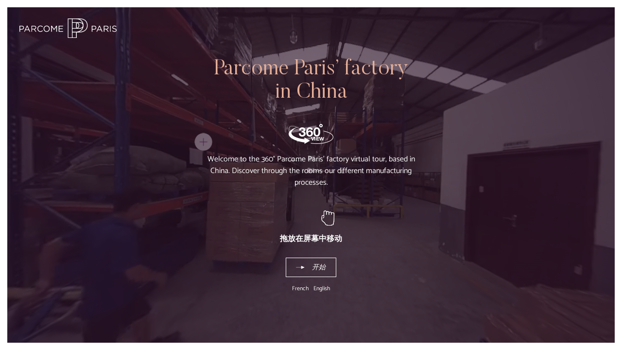

--- FILE ---
content_type: text/html; charset=UTF-8
request_url: https://factory.parcome.com/zh-hans/cangchu
body_size: 6760
content:
<!DOCTYPE html>
<html lang="zh-hans" dir="ltr" prefix="og: https://ogp.me/ns#">
  <head>
    <!-- Google Tag Manager -->
    <script type="text/plain" data-cookizi="analytics">
      (function(w,d,s,l,i){w[l]=w[l]||[];w[l].push({'gtm.start':
      new Date().getTime(),event:'gtm.js'});var f=d.getElementsByTagName(s)[0],
      j=d.createElement(s),dl=l!='dataLayer'?'&l='+l:'';j.async=true;j.src=
      'https://www.googletagmanager.com/gtm.js?id='+i+dl;f.parentNode.insertBefore(j,f);
      })(window,document,'script','dataLayer','GTM-WP6ZGZ6');
    </script>
    <!-- End Google Tag Manager -->
    <meta charset="utf-8" />
<meta name="description" content="参观Parcome工厂。切换并参观各个房间，了解我们的所有制造流程。" />
<link rel="canonical" href="https://factory.parcome.com/zh-hans/cangchu" />
<meta property="og:title" content="探索伟博工厂 | 360°虚拟参观" />
<meta property="og:description" content="参观Parcome Paris工厂。切换并参观各个房间，了解我们的所有制造流程。" />
<meta property="og:image" content="https://factory.parcome.com/sites/wisepack-site/themes/custom/sdt/dist/img/opengraph-zh.jpg" />
<meta name="Generator" content="Drupal 10 (https://www.drupal.org)" />
<meta name="MobileOptimized" content="width" />
<meta name="HandheldFriendly" content="true" />
<meta name="viewport" content="width=device-width, initial-scale=1.0" />
<link rel="icon" href="/sites/default/files/favicon.ico" type="image/vnd.microsoft.icon" />
<link rel="alternate" hreflang="fr" href="https://factory.parcome.com/fr/entrepot" />
<link rel="alternate" hreflang="en" href="https://factory.parcome.com/en/warehouse" />
<link rel="alternate" hreflang="zh-hans" href="https://factory.parcome.com/zh-hans/cangchu" />

    <title>仓储 | Usine de Parcome Paris</title>
        <meta name="viewport" content="width=device-width, initial-scale=1.0, minimum-scale=1.0, maximum-scale=1.0, user-scalable=no">
        <link href="/sites/default/themes/custom/sdt/dist/css/main.css" rel="stylesheet">
    <link rel="stylesheet" media="all" href="/sites/default/files/css/css_KAwXd00UVknbjIE1bNnTkpScFoLfeg5n5VE4_YzIH8Y.css?delta=0&amp;language=zh-hans&amp;theme=sdt&amp;include=eJwrTsnVTykqLUjM0StOydUpriwuSc3VT0osTgUAh5cKCQ" />

    
  </head>

  <body class="o-body o-body--loading o-body--node o-body--room">
    <!-- Google Tag Manager (noscript) -->
    <noscript><iframe src="https://www.googletagmanager.com/ns.html?id=GTM-WP6ZGZ6"
    height="0" width="0" style="display:none;visibility:hidden"></iframe></noscript>
    <!-- End Google Tag Manager (noscript) -->
    
        
<header class="o-header">
    <div class="o-header__container">
        <div class="o-header__left">
            <a class="o-header__logo" href="/zh-hans/yinhouchuli" data-router-disabled>
                <img class="o-header__logo-white" src="/sites/default/themes/custom/sdt/dist/img/parcome-paris.svg" alt="Parcome Paris"/>
                <img class="o-header__logo-color" src="/sites/default/themes/custom/sdt/dist/img/parcome-paris-color.svg" alt="Parcome Paris"/>
            </a>
        </div>
        <div class="o-header__right">
            <a class="o-header__link a-btn a-btn--no-top" href="/zh-hans/qianlaiyuwomenhuimian" alt="与我们会面">与我们会面</a>
            <div class="a-burger">
                <div class="a-burger__open">
                    <span></span>
                </div>
                <div class="a-burger__close"></div>
            </div>
        </div>
    </div>
</header>

<div class="o-menu">
    <div class="o-menu__background"></div>
    

                              <nav class="m-nav-main">
                  <a class="m-nav-main__link " href="/zh-hans/yinhouchuli" title="印后处理">
            <span>印后处理</span>
                                      
                                                <img class="m-nav-main__image m-nav-main__image--desktop" src="/sites/default/files/styles/menu_desktop/public/room/menu/desktop/menu_4_d_2.png?itok=0dfCUqtw" alt="印后处理"/>
                                                              <img class="m-nav-main__image m-nav-main__image--mobile" src="/sites/default/files/styles/menu_mobile/public/room/menu/mobile/menu_4_m_2.png?itok=yqK7vqoC" alt="印后处理"/>
              
                      </a>
                  <a class="m-nav-main__link " href="/zh-hans/zidongzhihe" title="自动制盒">
            <span>自动制盒</span>
                                      
                                                <img class="m-nav-main__image m-nav-main__image--desktop" src="/sites/default/files/styles/menu_desktop/public/room/menu/desktop/menu_2_d_0.png?itok=J19KpzWa" alt="自动制盒"/>
                                                              <img class="m-nav-main__image m-nav-main__image--mobile" src="/sites/default/files/styles/menu_mobile/public/room/menu/mobile/menu_2_m_0.png?itok=crQNQ2Cy" alt="自动制盒"/>
              
                      </a>
                  <a class="m-nav-main__link " href="/zh-hans/shoudongzhihe" title="手动制盒">
            <span>手动制盒</span>
                                      
                                                <img class="m-nav-main__image m-nav-main__image--desktop" src="/sites/default/files/styles/menu_desktop/public/room/menu/desktop/menu_3_d.png?itok=V6WceJZ5" alt="手动制盒"/>
                                                              <img class="m-nav-main__image m-nav-main__image--mobile" src="/sites/default/files/styles/menu_mobile/public/room/menu/mobile/menu_3_m.png?itok=NHpPGmG0" alt="手动制盒"/>
              
                      </a>
                  <a class="m-nav-main__link " href="/zh-hans/zhidaishengchan" title="纸袋生产">
            <span>纸袋生产</span>
                                      
                                                <img class="m-nav-main__image m-nav-main__image--desktop" src="/sites/default/files/styles/menu_desktop/public/room/menu/desktop/menu_1_d_2.png?itok=QPhE2JAQ" alt="纸袋生产"/>
                                                              <img class="m-nav-main__image m-nav-main__image--mobile" src="/sites/default/files/styles/menu_mobile/public/room/menu/mobile/menu_1_m_2.png?itok=hV9EtPU-" alt="纸袋生产"/>
              
                      </a>
                  <a class="m-nav-main__link m-nav-main__link--active-trail" href="/zh-hans/cangchu" title="仓储">
            <span>仓储</span>
                                      
                                                <img class="m-nav-main__image m-nav-main__image--desktop" src="/sites/default/files/styles/menu_desktop/public/room/menu/desktop/menu_5_d.png?itok=ignbFBhQ" alt="仓储"/>
                                                              <img class="m-nav-main__image m-nav-main__image--mobile" src="/sites/default/files/styles/menu_mobile/public/room/menu/mobile/menu_5_m.png?itok=XJ3vhZIT" alt="仓储"/>
              
                      </a>
                  <a class="m-nav-main__link " href="/zh-hans/qianlaiyuwomenhuimian" title="联系">
            <span>联系</span>
                                      
                            
                      </a>
              </nav>
    

</div>

<main class="o-main" data-router-wrapper>
        <div data-drupal-messages-fallback class="hidden"></div><div class="o-main__content" data-router-view="room" data-id="9">
    <div class="o-rooms">
        <div class="o-rooms__container">
            <div class="o-rooms__details swiper-container">
                <div class="swiper-wrapper">
                                    <div class="o-rooms__detail swiper-slide" data-id="0" data-phi="80" data-theta="125">
	<h2 class="a-heading a-heading--2 a-heading--no-top">              全包式服务
      </h2>
	<div class="a-text">              <p>我们拥有1900平方米的储藏空间，根据您的需要，我们可提供一站式服务。这意味着如果您没有空间，我们的物流团队可储存您的货物。 您也可以选择让我们直接把货物发送至您的仓库，甚至是各个不同的销售点接收您的货物。</p>

      </div>
	</div>
              <div class="o-rooms__detail swiper-slide" data-id="1" data-phi="115" data-theta="330">
	<h2 class="a-heading a-heading--2 a-heading--no-top">              发送至全球任何地方
      </h2>
	<div class="a-text">              <p>无论您在哪里，我们都将确保按照您的条件，向全球任何地方准时交付货物：</p>
<ul>
<li>中国大陆和香港：1-2天</li>
<li>亚洲和全球其他地区：1周</li>
<li>法国和纽约：30天</li>
</ul>

      </div>
	</div>
        
                </div>
            </div>
            <div class="o-rooms__sliders-container">
                <div class="o-rooms__sliders swiper-container">
                    <div class="swiper-wrapper">
                                        <div class="swiper-slide">
    <div class="o-rooms__images swiper-container">
        <div class="swiper-wrapper">
                        <div class="o-rooms__image">
                <picture>
                  <source srcset="[data-uri]" media="(min-width: 0px)" type="image/jpeg" width="500" height="335" data-srcset="/sites/default/files/styles/detail_small_1x/public/detail/un-service-all-in-one_1.jpg?itok=4ZeJHAyR 1x, /sites/default/files/styles/detail_small_2x/public/detail/un-service-all-in-one_1.jpg?itok=huagX1H2 2x"/>
                  <img loading="eager" width="10" height="10" class="lazyload" src="[data-uri]" alt="全包式服务" />

  </picture>


        </div>
         
        </div>
                <div class="swiper-button-next swiper-button-black"></div>
        <div class="swiper-button-prev swiper-button-black"></div>
    </div>               
</div>
              <div class="swiper-slide">
    <div class="o-rooms__images swiper-container">
        <div class="swiper-wrapper">
                        <div class="o-rooms__image">
                <picture>
                  <source srcset="[data-uri]" media="(min-width: 0px)" type="image/jpeg" width="500" height="335" data-srcset="/sites/default/files/styles/detail_small_1x/public/detail/une-livraison-partout-dans-le-monde-_1.jpg?itok=_AFF2Bhq 1x, /sites/default/files/styles/detail_small_2x/public/detail/une-livraison-partout-dans-le-monde-_1.jpg?itok=y0iNW_0P 2x"/>
                  <img loading="eager" width="10" height="10" class="lazyload" src="[data-uri]" alt="发送至全球任何地方" />

  </picture>


        </div>
         
        </div>
                <div class="swiper-button-next swiper-button-black"></div>
        <div class="swiper-button-prev swiper-button-black"></div>
    </div>               
</div>
        
                    </div>
                </div>
            </div>
            <div class="o-rooms__nav">
                <div class="o-rooms__arrow o-rooms__arrow--previous o-rooms__arrow--disabled">前一个</div>
                <div class="o-rooms__arrow o-rooms__arrow--next">下一个</div>
            </div>
        </div>
        <div class="o-rooms__back"></div>
        
    </div>
    <div class="o-main__mask">
        <div class="o-main__back">Back to visit</div>
    </div>
</div>

</main>


                                            <ul class="m-nav-secondary">
                                                    <li class="m-nav-secondary__item">
                <a href="/zh-hans/yinhouchuli" title="印后处理" class="m-nav-secondary__link" data-drupal-link-system-path="node/1">印后处理</a>
                            </li>
                                            <li class="m-nav-secondary__item">
                <a href="/zh-hans/zidongzhihe" title="自动制盒" class="m-nav-secondary__link" data-drupal-link-system-path="node/2">自动制盒</a>
                            </li>
                                            <li class="m-nav-secondary__item">
                <a href="/zh-hans/shoudongzhihe" title="手动制盒" class="m-nav-secondary__link" data-drupal-link-system-path="node/7">手动制盒</a>
                            </li>
                                            <li class="m-nav-secondary__item">
                <a href="/zh-hans/zhidaishengchan" title="纸袋生产" class="m-nav-secondary__link" data-drupal-link-system-path="node/8">纸袋生产</a>
                            </li>
                                            <li class="m-nav-secondary__item m-nav-secondary__item--active-trail">
                <a href="/zh-hans/cangchu" title="仓储" class="m-nav-secondary__link is-active" data-drupal-link-system-path="node/9" aria-current="page">仓储</a>
                            </li>
                </ul>
    



<div class="o-three">
    <video class="o-three__video" autoplay muted loop playsinline></video>
</div>


<footer class="o-footer">
    <span class="o-footer__copyrights">© PARCOME Paris</span>
    
                                            <ul class="m-nav-footer">
                                                    <li class="m-nav-footer__item">
                <a href="/zh-hans/faluxinxi" title="法律信息" class="m-nav-footer__link" data-drupal-link-system-path="node/4">法律信息</a>
                            </li>
                                            <li class="m-nav-footer__item">
                <a href="/zh-hans/baomizhengce" title="保密政策" class="m-nav-footer__link" data-drupal-link-system-path="node/5">保密政策</a>
                            </li>
                    <li class="m-nav-footer__item">
                <a class="m-nav-footer__link" href="#" data-router-disabled>Cookie偏好设置</a>
            </li>
        </ul>
    


</footer>

<div class="o-tuto">
  <div class="o-tuto__container a-wrapper">
    <div class="o-tuto__content">
      <span class="a-heading a-heading--1">Parcome Paris’ factory<br/> in China</span>
      <img class="o-tuto__three" src="/sites/default/themes/custom/sdt/dist/img/360.png" alt="Wisepack"/>
      <p class="a-text a-text--white">Welcome to the 360° Parcome Paris' factory virtual tour, based in China. Discover through the rooms our different manufacturing processes.</p>
      <div class="o-tuto__hold">
        <img class="o-tuto__hand o-tuto__hand--mobile" src="/sites/default/themes/custom/sdt/dist/img/hand-mobile.png" alt=""/>
        <img class="o-tuto__hand" src="/sites/default/themes/custom/sdt/dist/img/hand.png" alt=""/>
        <span>拖放在屏幕中移动</span>
      </div>
      <div class="o-tuto__languages">
        <a class="a-btn a-btn--start a-btn--border a-btn--no-top" href="#">开始</a>
        <ul class="links"><li hreflang="fr" data-drupal-link-system-path="node/9" class="fr" data-router-disabled="1"><a href="/fr/entrepot" class="language-link" hreflang="fr" data-drupal-link-system-path="node/9">French</a></li><li hreflang="en" data-drupal-link-system-path="node/9" class="en" data-router-disabled="1"><a href="/en/warehouse" class="language-link" hreflang="en" data-drupal-link-system-path="node/9">English</a></li><li hreflang="zh-hans" data-drupal-link-system-path="node/9" class="zh-hans is-active" data-router-disabled="1" aria-current="page"><a href="/zh-hans/cangchu" class="language-link is-active" hreflang="zh-hans" data-drupal-link-system-path="node/9" aria-current="page">Chinese</a></li></ul>

      </div>
    </div>
  </div>
</div>
<div class="o-body__mask">
    <div class="o-body__loader">
    <img class="o-body__loader-bg" src="/sites/default/themes/custom/sdt/dist/img/loader.svg" alt=""/>
    <img class="o-body__loader-bar" src="/sites/default/themes/custom/sdt/dist/img/loader.svg" alt=""/>
  </div>
</div>

        <div class="m-cookie-bar cookizi-bar" id="cookies-eu-banner" style="display: none;">
      <p class="a-text a-text--no-bot a-text--slim">如继续浏览本网站，则表明您同意存储并使用操作及访问者统计Cookie。您可随时<a class="cookizi-bar__preferences" href="#" id="cookies-eu-preferences" data-router-disabled>修改您的偏好设置</a>或<a class="cookizi-bar__politics" href="/zh-hans/baomizhengce" target="_blank" id="cookies-eu-more" data-router-disabled>了解</a>有关Cookie的<a class="cookizi-bar__politics" href="/zh-hans/baomizhengce" target="_blank" id="cookies-eu-more" data-router-disabled>更多</a>信息</p>
      <div class="m-cookie-bar__buttons">
        <a class="a-text a-text--slim a-text--grey a-text--no-bot cookizi-bar__refuse" id="cookies-eu-reject" data-router-disabled>不授权</a>
        <a class="a-btn a-btn--primary a-btn--no-top cookizi-bar__accept" id="cookies-eu-accept" data-router-disabled>授权Cookie</a>
      </div>
    </div>
    <div class="m-cookie-sidebar cookizi-sidebar" style="display: none">
      <div class="m-cookie-sidebar__mask cookizi-sidebar__mask"></div>
      <div class="m-cookie-sidebar__container">
        <span class="a-heading a-heading--2 a-heading--no-top">Cookie偏好设置</span>
        <p class="a-text a-text--slim">为了优化您的浏览体验，我们使用多种类型的Cookie。您可选择在下面禁用Cookie。Cookie可保证最佳的浏览体验。</p>
        <span class="a-heading a-heading--3">操作Cookie</span>
        <p class="a-text a-text--slim">这些Cookie确保网站正确运行，并帮助优化网站。</p>
        <div class="m-cookie-sidebar__switch m-cookie-sidebar__switch--mandatory">
          <span class="m-cookie-sidebar__option">否</span>
          <div class="m-cookie-sidebar__switcher-container">
            <span class="m-cookie-sidebar__switcher" data-value="1"></span>
          </div>
          <span class="m-cookie-sidebar__option">是</span>
        </div>
        <span class="a-heading a-heading--3">网站分析</span>
        <p class="a-text a-text--slim">这些Cookie通过Web Analytics工具启用匿名和聚合监控。
接受网站分析Cookie：</p>
        <div class="m-cookie-sidebar__switch">
          <span class="m-cookie-sidebar__option">否</span>
          <div class="m-cookie-sidebar__switcher-container">
            <span class="m-cookie-sidebar__switcher cookizi-sidebar__switch" data-type="analytics" data-value="1"></span>
          </div>
          <span class="m-cookie-sidebar__option">是</span>
        </div>
        <a class="a-btn a-btn--primary cookizi-sidebar__save" id="cookies-register" href="#" data-router-disabled>保存</a>
      </div>
    </div>
        <script src="/sites/default/themes/custom/sdt/dist/js/main.js"></script>
    <script type="application/json" data-drupal-selector="drupal-settings-json">{"path":{"baseUrl":"\/","pathPrefix":"zh-hans\/","currentPath":"node\/9","currentPathIsAdmin":false,"isFront":false,"currentLanguage":"zh-hans"},"pluralDelimiter":"\u0003","suppressDeprecationErrors":true,"user":{"uid":0,"permissionsHash":"3824bd17386467d499ba8b7cf74ac34dd601cafccd3e068a26f0e96cb6768ef2"}}</script>
<script src="/sites/default/files/js/js_UMPwSeQ75TSuH-aLY2DsRwTEUywhroKf0yJUgpALEGg.js?scope=footer&amp;delta=0&amp;language=zh-hans&amp;theme=sdt&amp;include=eJxLzi9K1U8pKi1IzAEAGfkEYQ"></script>

  </body>
</html>

--- FILE ---
content_type: text/css
request_url: https://factory.parcome.com/sites/default/themes/custom/sdt/dist/css/main.css
body_size: 12469
content:
@charset "UTF-8";
@font-face {
  font-family: "Butler";
  src: url("../../fonts/Butler.woff2") format("woff2"), url("../../fonts/Butler.woff") format("woff");
  font-weight: 400;
  font-style: normal;
}
@font-face {
  font-family: "Butler";
  src: url("../../fonts/Butler-Light.woff2") format("woff2"), url("../../fonts/Butler-Light.woff") format("woff");
  font-weight: 300;
  font-style: normal;
  font-display: swap;
}
@font-face {
  font-family: "Catamaran";
  src: url("../../fonts/Catamaran-Regular.woff2") format("woff2"), url("../../fonts/Catamaran-Regular.woff") format("woff");
  font-weight: 400;
  font-style: normal;
}
@font-face {
  font-family: "Catamaran";
  src: url("../../fonts/Catamaran-Light.woff2") format("woff2"), url("../../fonts/Catamaran-Light.woff") format("woff");
  font-weight: 300;
  font-style: normal;
}
/**
 * Foundation for Sites
 * Version 6.7.4
 * https://get.foundation
 * Licensed under MIT Open Source
 */
.grid-container {
  padding-right: 0.625rem;
  padding-left: 0.625rem;
  max-width: 75rem;
  margin-left: auto;
  margin-right: auto;
}
@media print, screen and (min-width: 40em) {
  .grid-container {
    padding-right: 0.9375rem;
    padding-left: 0.9375rem;
  }
}
.grid-container.fluid {
  padding-right: 0.625rem;
  padding-left: 0.625rem;
  max-width: 100%;
  margin-left: auto;
  margin-right: auto;
}
@media print, screen and (min-width: 40em) {
  .grid-container.fluid {
    padding-right: 0.9375rem;
    padding-left: 0.9375rem;
  }
}
.grid-container.full {
  padding-right: 0;
  padding-left: 0;
  max-width: 100%;
  margin-left: auto;
  margin-right: auto;
}

.grid-x {
  display: flex;
  flex-flow: row wrap;
}

.cell {
  flex: 0 0 auto;
  min-height: 0;
  min-width: 0;
  width: 100%;
}
.cell.auto {
  flex: 1 1 0;
}
.cell.shrink {
  flex: 0 0 auto;
}

.grid-x > .auto {
  width: auto;
}
.grid-x > .shrink {
  width: auto;
}

.grid-x > .small-shrink, .grid-x > .small-full, .grid-x > .small-1, .grid-x > .small-2, .grid-x > .small-3, .grid-x > .small-4, .grid-x > .small-5, .grid-x > .small-6, .grid-x > .small-7, .grid-x > .small-8, .grid-x > .small-9, .grid-x > .small-10, .grid-x > .small-11, .grid-x > .small-12 {
  flex-basis: auto;
}

@media print, screen and (min-width: 40em) {
  .grid-x > .medium-shrink, .grid-x > .medium-full, .grid-x > .medium-1, .grid-x > .medium-2, .grid-x > .medium-3, .grid-x > .medium-4, .grid-x > .medium-5, .grid-x > .medium-6, .grid-x > .medium-7, .grid-x > .medium-8, .grid-x > .medium-9, .grid-x > .medium-10, .grid-x > .medium-11, .grid-x > .medium-12 {
    flex-basis: auto;
  }
}
@media print, screen and (min-width: 64em) {
  .grid-x > .large-shrink, .grid-x > .large-full, .grid-x > .large-1, .grid-x > .large-2, .grid-x > .large-3, .grid-x > .large-4, .grid-x > .large-5, .grid-x > .large-6, .grid-x > .large-7, .grid-x > .large-8, .grid-x > .large-9, .grid-x > .large-10, .grid-x > .large-11, .grid-x > .large-12 {
    flex-basis: auto;
  }
}
.grid-x > .small-12, .grid-x > .small-11, .grid-x > .small-10, .grid-x > .small-9, .grid-x > .small-8, .grid-x > .small-7, .grid-x > .small-6, .grid-x > .small-5, .grid-x > .small-4, .grid-x > .small-3, .grid-x > .small-2, .grid-x > .small-1 {
  flex: 0 0 auto;
}

.grid-x > .small-1 {
  width: 8.3333333333%;
}

.grid-x > .small-2 {
  width: 16.6666666667%;
}

.grid-x > .small-3 {
  width: 25%;
}

.grid-x > .small-4 {
  width: 33.3333333333%;
}

.grid-x > .small-5 {
  width: 41.6666666667%;
}

.grid-x > .small-6 {
  width: 50%;
}

.grid-x > .small-7 {
  width: 58.3333333333%;
}

.grid-x > .small-8 {
  width: 66.6666666667%;
}

.grid-x > .small-9 {
  width: 75%;
}

.grid-x > .small-10 {
  width: 83.3333333333%;
}

.grid-x > .small-11 {
  width: 91.6666666667%;
}

.grid-x > .small-12 {
  width: 100%;
}

@media print, screen and (min-width: 40em) {
  .grid-x > .medium-auto {
    flex: 1 1 0;
    width: auto;
  }
  .grid-x > .medium-12, .grid-x > .medium-11, .grid-x > .medium-10, .grid-x > .medium-9, .grid-x > .medium-8, .grid-x > .medium-7, .grid-x > .medium-6, .grid-x > .medium-5, .grid-x > .medium-4, .grid-x > .medium-3, .grid-x > .medium-2, .grid-x > .medium-1, .grid-x > .medium-shrink {
    flex: 0 0 auto;
  }
  .grid-x > .medium-shrink {
    width: auto;
  }
  .grid-x > .medium-1 {
    width: 8.3333333333%;
  }
  .grid-x > .medium-2 {
    width: 16.6666666667%;
  }
  .grid-x > .medium-3 {
    width: 25%;
  }
  .grid-x > .medium-4 {
    width: 33.3333333333%;
  }
  .grid-x > .medium-5 {
    width: 41.6666666667%;
  }
  .grid-x > .medium-6 {
    width: 50%;
  }
  .grid-x > .medium-7 {
    width: 58.3333333333%;
  }
  .grid-x > .medium-8 {
    width: 66.6666666667%;
  }
  .grid-x > .medium-9 {
    width: 75%;
  }
  .grid-x > .medium-10 {
    width: 83.3333333333%;
  }
  .grid-x > .medium-11 {
    width: 91.6666666667%;
  }
  .grid-x > .medium-12 {
    width: 100%;
  }
}
@media print, screen and (min-width: 64em) {
  .grid-x > .large-auto {
    flex: 1 1 0;
    width: auto;
  }
  .grid-x > .large-12, .grid-x > .large-11, .grid-x > .large-10, .grid-x > .large-9, .grid-x > .large-8, .grid-x > .large-7, .grid-x > .large-6, .grid-x > .large-5, .grid-x > .large-4, .grid-x > .large-3, .grid-x > .large-2, .grid-x > .large-1, .grid-x > .large-shrink {
    flex: 0 0 auto;
  }
  .grid-x > .large-shrink {
    width: auto;
  }
  .grid-x > .large-1 {
    width: 8.3333333333%;
  }
  .grid-x > .large-2 {
    width: 16.6666666667%;
  }
  .grid-x > .large-3 {
    width: 25%;
  }
  .grid-x > .large-4 {
    width: 33.3333333333%;
  }
  .grid-x > .large-5 {
    width: 41.6666666667%;
  }
  .grid-x > .large-6 {
    width: 50%;
  }
  .grid-x > .large-7 {
    width: 58.3333333333%;
  }
  .grid-x > .large-8 {
    width: 66.6666666667%;
  }
  .grid-x > .large-9 {
    width: 75%;
  }
  .grid-x > .large-10 {
    width: 83.3333333333%;
  }
  .grid-x > .large-11 {
    width: 91.6666666667%;
  }
  .grid-x > .large-12 {
    width: 100%;
  }
}
.grid-margin-x:not(.grid-x) > .cell {
  width: auto;
}

.grid-margin-y:not(.grid-y) > .cell {
  height: auto;
}

.grid-margin-x {
  margin-left: -0.625rem;
  margin-right: -0.625rem;
}
@media print, screen and (min-width: 40em) {
  .grid-margin-x {
    margin-left: -0.9375rem;
    margin-right: -0.9375rem;
  }
}
.grid-margin-x > .cell {
  width: calc(100% - 1.25rem);
  margin-left: 0.625rem;
  margin-right: 0.625rem;
}
@media print, screen and (min-width: 40em) {
  .grid-margin-x > .cell {
    width: calc(100% - 1.875rem);
    margin-left: 0.9375rem;
    margin-right: 0.9375rem;
  }
}
.grid-margin-x > .auto {
  width: auto;
}
.grid-margin-x > .shrink {
  width: auto;
}
.grid-margin-x > .small-1 {
  width: calc(8.33333% - 1.25rem);
}
.grid-margin-x > .small-2 {
  width: calc(16.66667% - 1.25rem);
}
.grid-margin-x > .small-3 {
  width: calc(25% - 1.25rem);
}
.grid-margin-x > .small-4 {
  width: calc(33.33333% - 1.25rem);
}
.grid-margin-x > .small-5 {
  width: calc(41.66667% - 1.25rem);
}
.grid-margin-x > .small-6 {
  width: calc(50% - 1.25rem);
}
.grid-margin-x > .small-7 {
  width: calc(58.33333% - 1.25rem);
}
.grid-margin-x > .small-8 {
  width: calc(66.66667% - 1.25rem);
}
.grid-margin-x > .small-9 {
  width: calc(75% - 1.25rem);
}
.grid-margin-x > .small-10 {
  width: calc(83.33333% - 1.25rem);
}
.grid-margin-x > .small-11 {
  width: calc(91.66667% - 1.25rem);
}
.grid-margin-x > .small-12 {
  width: calc(100% - 1.25rem);
}
@media print, screen and (min-width: 40em) {
  .grid-margin-x > .auto {
    width: auto;
  }
  .grid-margin-x > .shrink {
    width: auto;
  }
  .grid-margin-x > .small-1 {
    width: calc(8.33333% - 1.875rem);
  }
  .grid-margin-x > .small-2 {
    width: calc(16.66667% - 1.875rem);
  }
  .grid-margin-x > .small-3 {
    width: calc(25% - 1.875rem);
  }
  .grid-margin-x > .small-4 {
    width: calc(33.33333% - 1.875rem);
  }
  .grid-margin-x > .small-5 {
    width: calc(41.66667% - 1.875rem);
  }
  .grid-margin-x > .small-6 {
    width: calc(50% - 1.875rem);
  }
  .grid-margin-x > .small-7 {
    width: calc(58.33333% - 1.875rem);
  }
  .grid-margin-x > .small-8 {
    width: calc(66.66667% - 1.875rem);
  }
  .grid-margin-x > .small-9 {
    width: calc(75% - 1.875rem);
  }
  .grid-margin-x > .small-10 {
    width: calc(83.33333% - 1.875rem);
  }
  .grid-margin-x > .small-11 {
    width: calc(91.66667% - 1.875rem);
  }
  .grid-margin-x > .small-12 {
    width: calc(100% - 1.875rem);
  }
  .grid-margin-x > .medium-auto {
    width: auto;
  }
  .grid-margin-x > .medium-shrink {
    width: auto;
  }
  .grid-margin-x > .medium-1 {
    width: calc(8.33333% - 1.875rem);
  }
  .grid-margin-x > .medium-2 {
    width: calc(16.66667% - 1.875rem);
  }
  .grid-margin-x > .medium-3 {
    width: calc(25% - 1.875rem);
  }
  .grid-margin-x > .medium-4 {
    width: calc(33.33333% - 1.875rem);
  }
  .grid-margin-x > .medium-5 {
    width: calc(41.66667% - 1.875rem);
  }
  .grid-margin-x > .medium-6 {
    width: calc(50% - 1.875rem);
  }
  .grid-margin-x > .medium-7 {
    width: calc(58.33333% - 1.875rem);
  }
  .grid-margin-x > .medium-8 {
    width: calc(66.66667% - 1.875rem);
  }
  .grid-margin-x > .medium-9 {
    width: calc(75% - 1.875rem);
  }
  .grid-margin-x > .medium-10 {
    width: calc(83.33333% - 1.875rem);
  }
  .grid-margin-x > .medium-11 {
    width: calc(91.66667% - 1.875rem);
  }
  .grid-margin-x > .medium-12 {
    width: calc(100% - 1.875rem);
  }
}
@media print, screen and (min-width: 64em) {
  .grid-margin-x > .large-auto {
    width: auto;
  }
  .grid-margin-x > .large-shrink {
    width: auto;
  }
  .grid-margin-x > .large-1 {
    width: calc(8.33333% - 1.875rem);
  }
  .grid-margin-x > .large-2 {
    width: calc(16.66667% - 1.875rem);
  }
  .grid-margin-x > .large-3 {
    width: calc(25% - 1.875rem);
  }
  .grid-margin-x > .large-4 {
    width: calc(33.33333% - 1.875rem);
  }
  .grid-margin-x > .large-5 {
    width: calc(41.66667% - 1.875rem);
  }
  .grid-margin-x > .large-6 {
    width: calc(50% - 1.875rem);
  }
  .grid-margin-x > .large-7 {
    width: calc(58.33333% - 1.875rem);
  }
  .grid-margin-x > .large-8 {
    width: calc(66.66667% - 1.875rem);
  }
  .grid-margin-x > .large-9 {
    width: calc(75% - 1.875rem);
  }
  .grid-margin-x > .large-10 {
    width: calc(83.33333% - 1.875rem);
  }
  .grid-margin-x > .large-11 {
    width: calc(91.66667% - 1.875rem);
  }
  .grid-margin-x > .large-12 {
    width: calc(100% - 1.875rem);
  }
}

.grid-padding-x .grid-padding-x {
  margin-right: -0.625rem;
  margin-left: -0.625rem;
}
@media print, screen and (min-width: 40em) {
  .grid-padding-x .grid-padding-x {
    margin-right: -0.9375rem;
    margin-left: -0.9375rem;
  }
}
.grid-container:not(.full) > .grid-padding-x {
  margin-right: -0.625rem;
  margin-left: -0.625rem;
}
@media print, screen and (min-width: 40em) {
  .grid-container:not(.full) > .grid-padding-x {
    margin-right: -0.9375rem;
    margin-left: -0.9375rem;
  }
}
.grid-padding-x > .cell {
  padding-right: 0.625rem;
  padding-left: 0.625rem;
}
@media print, screen and (min-width: 40em) {
  .grid-padding-x > .cell {
    padding-right: 0.9375rem;
    padding-left: 0.9375rem;
  }
}

.small-up-1 > .cell {
  width: 100%;
}

.small-up-2 > .cell {
  width: 50%;
}

.small-up-3 > .cell {
  width: 33.3333333333%;
}

.small-up-4 > .cell {
  width: 25%;
}

.small-up-5 > .cell {
  width: 20%;
}

.small-up-6 > .cell {
  width: 16.6666666667%;
}

.small-up-7 > .cell {
  width: 14.2857142857%;
}

.small-up-8 > .cell {
  width: 12.5%;
}

@media print, screen and (min-width: 40em) {
  .medium-up-1 > .cell {
    width: 100%;
  }
  .medium-up-2 > .cell {
    width: 50%;
  }
  .medium-up-3 > .cell {
    width: 33.3333333333%;
  }
  .medium-up-4 > .cell {
    width: 25%;
  }
  .medium-up-5 > .cell {
    width: 20%;
  }
  .medium-up-6 > .cell {
    width: 16.6666666667%;
  }
  .medium-up-7 > .cell {
    width: 14.2857142857%;
  }
  .medium-up-8 > .cell {
    width: 12.5%;
  }
}
@media print, screen and (min-width: 64em) {
  .large-up-1 > .cell {
    width: 100%;
  }
  .large-up-2 > .cell {
    width: 50%;
  }
  .large-up-3 > .cell {
    width: 33.3333333333%;
  }
  .large-up-4 > .cell {
    width: 25%;
  }
  .large-up-5 > .cell {
    width: 20%;
  }
  .large-up-6 > .cell {
    width: 16.6666666667%;
  }
  .large-up-7 > .cell {
    width: 14.2857142857%;
  }
  .large-up-8 > .cell {
    width: 12.5%;
  }
}
.grid-margin-x.small-up-1 > .cell {
  width: calc(100% - 1.25rem);
}

.grid-margin-x.small-up-2 > .cell {
  width: calc(50% - 1.25rem);
}

.grid-margin-x.small-up-3 > .cell {
  width: calc(33.33333% - 1.25rem);
}

.grid-margin-x.small-up-4 > .cell {
  width: calc(25% - 1.25rem);
}

.grid-margin-x.small-up-5 > .cell {
  width: calc(20% - 1.25rem);
}

.grid-margin-x.small-up-6 > .cell {
  width: calc(16.66667% - 1.25rem);
}

.grid-margin-x.small-up-7 > .cell {
  width: calc(14.28571% - 1.25rem);
}

.grid-margin-x.small-up-8 > .cell {
  width: calc(12.5% - 1.25rem);
}

@media print, screen and (min-width: 40em) {
  .grid-margin-x.small-up-1 > .cell {
    width: calc(100% - 1.875rem);
  }
  .grid-margin-x.small-up-2 > .cell {
    width: calc(50% - 1.875rem);
  }
  .grid-margin-x.small-up-3 > .cell {
    width: calc(33.33333% - 1.875rem);
  }
  .grid-margin-x.small-up-4 > .cell {
    width: calc(25% - 1.875rem);
  }
  .grid-margin-x.small-up-5 > .cell {
    width: calc(20% - 1.875rem);
  }
  .grid-margin-x.small-up-6 > .cell {
    width: calc(16.66667% - 1.875rem);
  }
  .grid-margin-x.small-up-7 > .cell {
    width: calc(14.28571% - 1.875rem);
  }
  .grid-margin-x.small-up-8 > .cell {
    width: calc(12.5% - 1.875rem);
  }
  .grid-margin-x.medium-up-1 > .cell {
    width: calc(100% - 1.875rem);
  }
  .grid-margin-x.medium-up-2 > .cell {
    width: calc(50% - 1.875rem);
  }
  .grid-margin-x.medium-up-3 > .cell {
    width: calc(33.33333% - 1.875rem);
  }
  .grid-margin-x.medium-up-4 > .cell {
    width: calc(25% - 1.875rem);
  }
  .grid-margin-x.medium-up-5 > .cell {
    width: calc(20% - 1.875rem);
  }
  .grid-margin-x.medium-up-6 > .cell {
    width: calc(16.66667% - 1.875rem);
  }
  .grid-margin-x.medium-up-7 > .cell {
    width: calc(14.28571% - 1.875rem);
  }
  .grid-margin-x.medium-up-8 > .cell {
    width: calc(12.5% - 1.875rem);
  }
}
@media print, screen and (min-width: 64em) {
  .grid-margin-x.large-up-1 > .cell {
    width: calc(100% - 1.875rem);
  }
  .grid-margin-x.large-up-2 > .cell {
    width: calc(50% - 1.875rem);
  }
  .grid-margin-x.large-up-3 > .cell {
    width: calc(33.33333% - 1.875rem);
  }
  .grid-margin-x.large-up-4 > .cell {
    width: calc(25% - 1.875rem);
  }
  .grid-margin-x.large-up-5 > .cell {
    width: calc(20% - 1.875rem);
  }
  .grid-margin-x.large-up-6 > .cell {
    width: calc(16.66667% - 1.875rem);
  }
  .grid-margin-x.large-up-7 > .cell {
    width: calc(14.28571% - 1.875rem);
  }
  .grid-margin-x.large-up-8 > .cell {
    width: calc(12.5% - 1.875rem);
  }
}
.small-margin-collapse {
  margin-right: 0;
  margin-left: 0;
}
.small-margin-collapse > .cell {
  margin-right: 0;
  margin-left: 0;
}
.small-margin-collapse > .small-1 {
  width: 8.3333333333%;
}
.small-margin-collapse > .small-2 {
  width: 16.6666666667%;
}
.small-margin-collapse > .small-3 {
  width: 25%;
}
.small-margin-collapse > .small-4 {
  width: 33.3333333333%;
}
.small-margin-collapse > .small-5 {
  width: 41.6666666667%;
}
.small-margin-collapse > .small-6 {
  width: 50%;
}
.small-margin-collapse > .small-7 {
  width: 58.3333333333%;
}
.small-margin-collapse > .small-8 {
  width: 66.6666666667%;
}
.small-margin-collapse > .small-9 {
  width: 75%;
}
.small-margin-collapse > .small-10 {
  width: 83.3333333333%;
}
.small-margin-collapse > .small-11 {
  width: 91.6666666667%;
}
.small-margin-collapse > .small-12 {
  width: 100%;
}
@media print, screen and (min-width: 40em) {
  .small-margin-collapse > .medium-1 {
    width: 8.3333333333%;
  }
  .small-margin-collapse > .medium-2 {
    width: 16.6666666667%;
  }
  .small-margin-collapse > .medium-3 {
    width: 25%;
  }
  .small-margin-collapse > .medium-4 {
    width: 33.3333333333%;
  }
  .small-margin-collapse > .medium-5 {
    width: 41.6666666667%;
  }
  .small-margin-collapse > .medium-6 {
    width: 50%;
  }
  .small-margin-collapse > .medium-7 {
    width: 58.3333333333%;
  }
  .small-margin-collapse > .medium-8 {
    width: 66.6666666667%;
  }
  .small-margin-collapse > .medium-9 {
    width: 75%;
  }
  .small-margin-collapse > .medium-10 {
    width: 83.3333333333%;
  }
  .small-margin-collapse > .medium-11 {
    width: 91.6666666667%;
  }
  .small-margin-collapse > .medium-12 {
    width: 100%;
  }
}
@media print, screen and (min-width: 64em) {
  .small-margin-collapse > .large-1 {
    width: 8.3333333333%;
  }
  .small-margin-collapse > .large-2 {
    width: 16.6666666667%;
  }
  .small-margin-collapse > .large-3 {
    width: 25%;
  }
  .small-margin-collapse > .large-4 {
    width: 33.3333333333%;
  }
  .small-margin-collapse > .large-5 {
    width: 41.6666666667%;
  }
  .small-margin-collapse > .large-6 {
    width: 50%;
  }
  .small-margin-collapse > .large-7 {
    width: 58.3333333333%;
  }
  .small-margin-collapse > .large-8 {
    width: 66.6666666667%;
  }
  .small-margin-collapse > .large-9 {
    width: 75%;
  }
  .small-margin-collapse > .large-10 {
    width: 83.3333333333%;
  }
  .small-margin-collapse > .large-11 {
    width: 91.6666666667%;
  }
  .small-margin-collapse > .large-12 {
    width: 100%;
  }
}

.small-padding-collapse {
  margin-right: 0;
  margin-left: 0;
}
.small-padding-collapse > .cell {
  padding-right: 0;
  padding-left: 0;
}

@media print, screen and (min-width: 40em) {
  .medium-margin-collapse {
    margin-right: 0;
    margin-left: 0;
  }
  .medium-margin-collapse > .cell {
    margin-right: 0;
    margin-left: 0;
  }
}
@media print, screen and (min-width: 40em) {
  .medium-margin-collapse > .small-1 {
    width: 8.3333333333%;
  }
  .medium-margin-collapse > .small-2 {
    width: 16.6666666667%;
  }
  .medium-margin-collapse > .small-3 {
    width: 25%;
  }
  .medium-margin-collapse > .small-4 {
    width: 33.3333333333%;
  }
  .medium-margin-collapse > .small-5 {
    width: 41.6666666667%;
  }
  .medium-margin-collapse > .small-6 {
    width: 50%;
  }
  .medium-margin-collapse > .small-7 {
    width: 58.3333333333%;
  }
  .medium-margin-collapse > .small-8 {
    width: 66.6666666667%;
  }
  .medium-margin-collapse > .small-9 {
    width: 75%;
  }
  .medium-margin-collapse > .small-10 {
    width: 83.3333333333%;
  }
  .medium-margin-collapse > .small-11 {
    width: 91.6666666667%;
  }
  .medium-margin-collapse > .small-12 {
    width: 100%;
  }
}
@media print, screen and (min-width: 40em) {
  .medium-margin-collapse > .medium-1 {
    width: 8.3333333333%;
  }
  .medium-margin-collapse > .medium-2 {
    width: 16.6666666667%;
  }
  .medium-margin-collapse > .medium-3 {
    width: 25%;
  }
  .medium-margin-collapse > .medium-4 {
    width: 33.3333333333%;
  }
  .medium-margin-collapse > .medium-5 {
    width: 41.6666666667%;
  }
  .medium-margin-collapse > .medium-6 {
    width: 50%;
  }
  .medium-margin-collapse > .medium-7 {
    width: 58.3333333333%;
  }
  .medium-margin-collapse > .medium-8 {
    width: 66.6666666667%;
  }
  .medium-margin-collapse > .medium-9 {
    width: 75%;
  }
  .medium-margin-collapse > .medium-10 {
    width: 83.3333333333%;
  }
  .medium-margin-collapse > .medium-11 {
    width: 91.6666666667%;
  }
  .medium-margin-collapse > .medium-12 {
    width: 100%;
  }
}
@media print, screen and (min-width: 64em) {
  .medium-margin-collapse > .large-1 {
    width: 8.3333333333%;
  }
  .medium-margin-collapse > .large-2 {
    width: 16.6666666667%;
  }
  .medium-margin-collapse > .large-3 {
    width: 25%;
  }
  .medium-margin-collapse > .large-4 {
    width: 33.3333333333%;
  }
  .medium-margin-collapse > .large-5 {
    width: 41.6666666667%;
  }
  .medium-margin-collapse > .large-6 {
    width: 50%;
  }
  .medium-margin-collapse > .large-7 {
    width: 58.3333333333%;
  }
  .medium-margin-collapse > .large-8 {
    width: 66.6666666667%;
  }
  .medium-margin-collapse > .large-9 {
    width: 75%;
  }
  .medium-margin-collapse > .large-10 {
    width: 83.3333333333%;
  }
  .medium-margin-collapse > .large-11 {
    width: 91.6666666667%;
  }
  .medium-margin-collapse > .large-12 {
    width: 100%;
  }
}

@media print, screen and (min-width: 40em) {
  .medium-padding-collapse {
    margin-right: 0;
    margin-left: 0;
  }
  .medium-padding-collapse > .cell {
    padding-right: 0;
    padding-left: 0;
  }
}

@media print, screen and (min-width: 64em) {
  .large-margin-collapse {
    margin-right: 0;
    margin-left: 0;
  }
  .large-margin-collapse > .cell {
    margin-right: 0;
    margin-left: 0;
  }
}
@media print, screen and (min-width: 64em) {
  .large-margin-collapse > .small-1 {
    width: 8.3333333333%;
  }
  .large-margin-collapse > .small-2 {
    width: 16.6666666667%;
  }
  .large-margin-collapse > .small-3 {
    width: 25%;
  }
  .large-margin-collapse > .small-4 {
    width: 33.3333333333%;
  }
  .large-margin-collapse > .small-5 {
    width: 41.6666666667%;
  }
  .large-margin-collapse > .small-6 {
    width: 50%;
  }
  .large-margin-collapse > .small-7 {
    width: 58.3333333333%;
  }
  .large-margin-collapse > .small-8 {
    width: 66.6666666667%;
  }
  .large-margin-collapse > .small-9 {
    width: 75%;
  }
  .large-margin-collapse > .small-10 {
    width: 83.3333333333%;
  }
  .large-margin-collapse > .small-11 {
    width: 91.6666666667%;
  }
  .large-margin-collapse > .small-12 {
    width: 100%;
  }
}
@media print, screen and (min-width: 64em) {
  .large-margin-collapse > .medium-1 {
    width: 8.3333333333%;
  }
  .large-margin-collapse > .medium-2 {
    width: 16.6666666667%;
  }
  .large-margin-collapse > .medium-3 {
    width: 25%;
  }
  .large-margin-collapse > .medium-4 {
    width: 33.3333333333%;
  }
  .large-margin-collapse > .medium-5 {
    width: 41.6666666667%;
  }
  .large-margin-collapse > .medium-6 {
    width: 50%;
  }
  .large-margin-collapse > .medium-7 {
    width: 58.3333333333%;
  }
  .large-margin-collapse > .medium-8 {
    width: 66.6666666667%;
  }
  .large-margin-collapse > .medium-9 {
    width: 75%;
  }
  .large-margin-collapse > .medium-10 {
    width: 83.3333333333%;
  }
  .large-margin-collapse > .medium-11 {
    width: 91.6666666667%;
  }
  .large-margin-collapse > .medium-12 {
    width: 100%;
  }
}
@media print, screen and (min-width: 64em) {
  .large-margin-collapse > .large-1 {
    width: 8.3333333333%;
  }
  .large-margin-collapse > .large-2 {
    width: 16.6666666667%;
  }
  .large-margin-collapse > .large-3 {
    width: 25%;
  }
  .large-margin-collapse > .large-4 {
    width: 33.3333333333%;
  }
  .large-margin-collapse > .large-5 {
    width: 41.6666666667%;
  }
  .large-margin-collapse > .large-6 {
    width: 50%;
  }
  .large-margin-collapse > .large-7 {
    width: 58.3333333333%;
  }
  .large-margin-collapse > .large-8 {
    width: 66.6666666667%;
  }
  .large-margin-collapse > .large-9 {
    width: 75%;
  }
  .large-margin-collapse > .large-10 {
    width: 83.3333333333%;
  }
  .large-margin-collapse > .large-11 {
    width: 91.6666666667%;
  }
  .large-margin-collapse > .large-12 {
    width: 100%;
  }
}

@media print, screen and (min-width: 64em) {
  .large-padding-collapse {
    margin-right: 0;
    margin-left: 0;
  }
  .large-padding-collapse > .cell {
    padding-right: 0;
    padding-left: 0;
  }
}

.small-offset-0 {
  margin-left: 0%;
}

.grid-margin-x > .small-offset-0 {
  margin-left: 0.625rem;
}

.small-offset-1 {
  margin-left: 8.3333333333%;
}

.grid-margin-x > .small-offset-1 {
  margin-left: calc(8.33333% + 0.625rem);
}

.small-offset-2 {
  margin-left: 16.6666666667%;
}

.grid-margin-x > .small-offset-2 {
  margin-left: calc(16.66667% + 0.625rem);
}

.small-offset-3 {
  margin-left: 25%;
}

.grid-margin-x > .small-offset-3 {
  margin-left: calc(25% + 0.625rem);
}

.small-offset-4 {
  margin-left: 33.3333333333%;
}

.grid-margin-x > .small-offset-4 {
  margin-left: calc(33.33333% + 0.625rem);
}

.small-offset-5 {
  margin-left: 41.6666666667%;
}

.grid-margin-x > .small-offset-5 {
  margin-left: calc(41.66667% + 0.625rem);
}

.small-offset-6 {
  margin-left: 50%;
}

.grid-margin-x > .small-offset-6 {
  margin-left: calc(50% + 0.625rem);
}

.small-offset-7 {
  margin-left: 58.3333333333%;
}

.grid-margin-x > .small-offset-7 {
  margin-left: calc(58.33333% + 0.625rem);
}

.small-offset-8 {
  margin-left: 66.6666666667%;
}

.grid-margin-x > .small-offset-8 {
  margin-left: calc(66.66667% + 0.625rem);
}

.small-offset-9 {
  margin-left: 75%;
}

.grid-margin-x > .small-offset-9 {
  margin-left: calc(75% + 0.625rem);
}

.small-offset-10 {
  margin-left: 83.3333333333%;
}

.grid-margin-x > .small-offset-10 {
  margin-left: calc(83.33333% + 0.625rem);
}

.small-offset-11 {
  margin-left: 91.6666666667%;
}

.grid-margin-x > .small-offset-11 {
  margin-left: calc(91.66667% + 0.625rem);
}

@media print, screen and (min-width: 40em) {
  .medium-offset-0 {
    margin-left: 0%;
  }
  .grid-margin-x > .medium-offset-0 {
    margin-left: 0.9375rem;
  }
  .medium-offset-1 {
    margin-left: 8.3333333333%;
  }
  .grid-margin-x > .medium-offset-1 {
    margin-left: calc(8.33333% + 0.9375rem);
  }
  .medium-offset-2 {
    margin-left: 16.6666666667%;
  }
  .grid-margin-x > .medium-offset-2 {
    margin-left: calc(16.66667% + 0.9375rem);
  }
  .medium-offset-3 {
    margin-left: 25%;
  }
  .grid-margin-x > .medium-offset-3 {
    margin-left: calc(25% + 0.9375rem);
  }
  .medium-offset-4 {
    margin-left: 33.3333333333%;
  }
  .grid-margin-x > .medium-offset-4 {
    margin-left: calc(33.33333% + 0.9375rem);
  }
  .medium-offset-5 {
    margin-left: 41.6666666667%;
  }
  .grid-margin-x > .medium-offset-5 {
    margin-left: calc(41.66667% + 0.9375rem);
  }
  .medium-offset-6 {
    margin-left: 50%;
  }
  .grid-margin-x > .medium-offset-6 {
    margin-left: calc(50% + 0.9375rem);
  }
  .medium-offset-7 {
    margin-left: 58.3333333333%;
  }
  .grid-margin-x > .medium-offset-7 {
    margin-left: calc(58.33333% + 0.9375rem);
  }
  .medium-offset-8 {
    margin-left: 66.6666666667%;
  }
  .grid-margin-x > .medium-offset-8 {
    margin-left: calc(66.66667% + 0.9375rem);
  }
  .medium-offset-9 {
    margin-left: 75%;
  }
  .grid-margin-x > .medium-offset-9 {
    margin-left: calc(75% + 0.9375rem);
  }
  .medium-offset-10 {
    margin-left: 83.3333333333%;
  }
  .grid-margin-x > .medium-offset-10 {
    margin-left: calc(83.33333% + 0.9375rem);
  }
  .medium-offset-11 {
    margin-left: 91.6666666667%;
  }
  .grid-margin-x > .medium-offset-11 {
    margin-left: calc(91.66667% + 0.9375rem);
  }
}
@media print, screen and (min-width: 64em) {
  .large-offset-0 {
    margin-left: 0%;
  }
  .grid-margin-x > .large-offset-0 {
    margin-left: 0.9375rem;
  }
  .large-offset-1 {
    margin-left: 8.3333333333%;
  }
  .grid-margin-x > .large-offset-1 {
    margin-left: calc(8.33333% + 0.9375rem);
  }
  .large-offset-2 {
    margin-left: 16.6666666667%;
  }
  .grid-margin-x > .large-offset-2 {
    margin-left: calc(16.66667% + 0.9375rem);
  }
  .large-offset-3 {
    margin-left: 25%;
  }
  .grid-margin-x > .large-offset-3 {
    margin-left: calc(25% + 0.9375rem);
  }
  .large-offset-4 {
    margin-left: 33.3333333333%;
  }
  .grid-margin-x > .large-offset-4 {
    margin-left: calc(33.33333% + 0.9375rem);
  }
  .large-offset-5 {
    margin-left: 41.6666666667%;
  }
  .grid-margin-x > .large-offset-5 {
    margin-left: calc(41.66667% + 0.9375rem);
  }
  .large-offset-6 {
    margin-left: 50%;
  }
  .grid-margin-x > .large-offset-6 {
    margin-left: calc(50% + 0.9375rem);
  }
  .large-offset-7 {
    margin-left: 58.3333333333%;
  }
  .grid-margin-x > .large-offset-7 {
    margin-left: calc(58.33333% + 0.9375rem);
  }
  .large-offset-8 {
    margin-left: 66.6666666667%;
  }
  .grid-margin-x > .large-offset-8 {
    margin-left: calc(66.66667% + 0.9375rem);
  }
  .large-offset-9 {
    margin-left: 75%;
  }
  .grid-margin-x > .large-offset-9 {
    margin-left: calc(75% + 0.9375rem);
  }
  .large-offset-10 {
    margin-left: 83.3333333333%;
  }
  .grid-margin-x > .large-offset-10 {
    margin-left: calc(83.33333% + 0.9375rem);
  }
  .large-offset-11 {
    margin-left: 91.6666666667%;
  }
  .grid-margin-x > .large-offset-11 {
    margin-left: calc(91.66667% + 0.9375rem);
  }
}
.grid-y {
  display: flex;
  flex-flow: column nowrap;
}
.grid-y > .cell {
  height: auto;
  max-height: none;
}
.grid-y > .auto {
  height: auto;
}
.grid-y > .shrink {
  height: auto;
}
.grid-y > .small-shrink, .grid-y > .small-full, .grid-y > .small-1, .grid-y > .small-2, .grid-y > .small-3, .grid-y > .small-4, .grid-y > .small-5, .grid-y > .small-6, .grid-y > .small-7, .grid-y > .small-8, .grid-y > .small-9, .grid-y > .small-10, .grid-y > .small-11, .grid-y > .small-12 {
  flex-basis: auto;
}
@media print, screen and (min-width: 40em) {
  .grid-y > .medium-shrink, .grid-y > .medium-full, .grid-y > .medium-1, .grid-y > .medium-2, .grid-y > .medium-3, .grid-y > .medium-4, .grid-y > .medium-5, .grid-y > .medium-6, .grid-y > .medium-7, .grid-y > .medium-8, .grid-y > .medium-9, .grid-y > .medium-10, .grid-y > .medium-11, .grid-y > .medium-12 {
    flex-basis: auto;
  }
}
@media print, screen and (min-width: 64em) {
  .grid-y > .large-shrink, .grid-y > .large-full, .grid-y > .large-1, .grid-y > .large-2, .grid-y > .large-3, .grid-y > .large-4, .grid-y > .large-5, .grid-y > .large-6, .grid-y > .large-7, .grid-y > .large-8, .grid-y > .large-9, .grid-y > .large-10, .grid-y > .large-11, .grid-y > .large-12 {
    flex-basis: auto;
  }
}
.grid-y > .small-12, .grid-y > .small-11, .grid-y > .small-10, .grid-y > .small-9, .grid-y > .small-8, .grid-y > .small-7, .grid-y > .small-6, .grid-y > .small-5, .grid-y > .small-4, .grid-y > .small-3, .grid-y > .small-2, .grid-y > .small-1 {
  flex: 0 0 auto;
}
.grid-y > .small-1 {
  height: 8.3333333333%;
}
.grid-y > .small-2 {
  height: 16.6666666667%;
}
.grid-y > .small-3 {
  height: 25%;
}
.grid-y > .small-4 {
  height: 33.3333333333%;
}
.grid-y > .small-5 {
  height: 41.6666666667%;
}
.grid-y > .small-6 {
  height: 50%;
}
.grid-y > .small-7 {
  height: 58.3333333333%;
}
.grid-y > .small-8 {
  height: 66.6666666667%;
}
.grid-y > .small-9 {
  height: 75%;
}
.grid-y > .small-10 {
  height: 83.3333333333%;
}
.grid-y > .small-11 {
  height: 91.6666666667%;
}
.grid-y > .small-12 {
  height: 100%;
}
@media print, screen and (min-width: 40em) {
  .grid-y > .medium-auto {
    flex: 1 1 0;
    height: auto;
  }
  .grid-y > .medium-12, .grid-y > .medium-11, .grid-y > .medium-10, .grid-y > .medium-9, .grid-y > .medium-8, .grid-y > .medium-7, .grid-y > .medium-6, .grid-y > .medium-5, .grid-y > .medium-4, .grid-y > .medium-3, .grid-y > .medium-2, .grid-y > .medium-1, .grid-y > .medium-shrink {
    flex: 0 0 auto;
  }
  .grid-y > .medium-shrink {
    height: auto;
  }
  .grid-y > .medium-1 {
    height: 8.3333333333%;
  }
  .grid-y > .medium-2 {
    height: 16.6666666667%;
  }
  .grid-y > .medium-3 {
    height: 25%;
  }
  .grid-y > .medium-4 {
    height: 33.3333333333%;
  }
  .grid-y > .medium-5 {
    height: 41.6666666667%;
  }
  .grid-y > .medium-6 {
    height: 50%;
  }
  .grid-y > .medium-7 {
    height: 58.3333333333%;
  }
  .grid-y > .medium-8 {
    height: 66.6666666667%;
  }
  .grid-y > .medium-9 {
    height: 75%;
  }
  .grid-y > .medium-10 {
    height: 83.3333333333%;
  }
  .grid-y > .medium-11 {
    height: 91.6666666667%;
  }
  .grid-y > .medium-12 {
    height: 100%;
  }
}
@media print, screen and (min-width: 64em) {
  .grid-y > .large-auto {
    flex: 1 1 0;
    height: auto;
  }
  .grid-y > .large-12, .grid-y > .large-11, .grid-y > .large-10, .grid-y > .large-9, .grid-y > .large-8, .grid-y > .large-7, .grid-y > .large-6, .grid-y > .large-5, .grid-y > .large-4, .grid-y > .large-3, .grid-y > .large-2, .grid-y > .large-1, .grid-y > .large-shrink {
    flex: 0 0 auto;
  }
  .grid-y > .large-shrink {
    height: auto;
  }
  .grid-y > .large-1 {
    height: 8.3333333333%;
  }
  .grid-y > .large-2 {
    height: 16.6666666667%;
  }
  .grid-y > .large-3 {
    height: 25%;
  }
  .grid-y > .large-4 {
    height: 33.3333333333%;
  }
  .grid-y > .large-5 {
    height: 41.6666666667%;
  }
  .grid-y > .large-6 {
    height: 50%;
  }
  .grid-y > .large-7 {
    height: 58.3333333333%;
  }
  .grid-y > .large-8 {
    height: 66.6666666667%;
  }
  .grid-y > .large-9 {
    height: 75%;
  }
  .grid-y > .large-10 {
    height: 83.3333333333%;
  }
  .grid-y > .large-11 {
    height: 91.6666666667%;
  }
  .grid-y > .large-12 {
    height: 100%;
  }
}

.grid-padding-y .grid-padding-y {
  margin-top: -0.625rem;
  margin-bottom: -0.625rem;
}
@media print, screen and (min-width: 40em) {
  .grid-padding-y .grid-padding-y {
    margin-top: -0.9375rem;
    margin-bottom: -0.9375rem;
  }
}
.grid-padding-y > .cell {
  padding-top: 0.625rem;
  padding-bottom: 0.625rem;
}
@media print, screen and (min-width: 40em) {
  .grid-padding-y > .cell {
    padding-top: 0.9375rem;
    padding-bottom: 0.9375rem;
  }
}

.grid-margin-y {
  margin-top: -0.625rem;
  margin-bottom: -0.625rem;
}
@media print, screen and (min-width: 40em) {
  .grid-margin-y {
    margin-top: -0.9375rem;
    margin-bottom: -0.9375rem;
  }
}
.grid-margin-y > .cell {
  height: calc(100% - 1.25rem);
  margin-top: 0.625rem;
  margin-bottom: 0.625rem;
}
@media print, screen and (min-width: 40em) {
  .grid-margin-y > .cell {
    height: calc(100% - 1.875rem);
    margin-top: 0.9375rem;
    margin-bottom: 0.9375rem;
  }
}
.grid-margin-y > .auto {
  height: auto;
}
.grid-margin-y > .shrink {
  height: auto;
}
.grid-margin-y > .small-1 {
  height: calc(8.33333% - 1.25rem);
}
.grid-margin-y > .small-2 {
  height: calc(16.66667% - 1.25rem);
}
.grid-margin-y > .small-3 {
  height: calc(25% - 1.25rem);
}
.grid-margin-y > .small-4 {
  height: calc(33.33333% - 1.25rem);
}
.grid-margin-y > .small-5 {
  height: calc(41.66667% - 1.25rem);
}
.grid-margin-y > .small-6 {
  height: calc(50% - 1.25rem);
}
.grid-margin-y > .small-7 {
  height: calc(58.33333% - 1.25rem);
}
.grid-margin-y > .small-8 {
  height: calc(66.66667% - 1.25rem);
}
.grid-margin-y > .small-9 {
  height: calc(75% - 1.25rem);
}
.grid-margin-y > .small-10 {
  height: calc(83.33333% - 1.25rem);
}
.grid-margin-y > .small-11 {
  height: calc(91.66667% - 1.25rem);
}
.grid-margin-y > .small-12 {
  height: calc(100% - 1.25rem);
}
@media print, screen and (min-width: 40em) {
  .grid-margin-y > .auto {
    height: auto;
  }
  .grid-margin-y > .shrink {
    height: auto;
  }
  .grid-margin-y > .small-1 {
    height: calc(8.33333% - 1.875rem);
  }
  .grid-margin-y > .small-2 {
    height: calc(16.66667% - 1.875rem);
  }
  .grid-margin-y > .small-3 {
    height: calc(25% - 1.875rem);
  }
  .grid-margin-y > .small-4 {
    height: calc(33.33333% - 1.875rem);
  }
  .grid-margin-y > .small-5 {
    height: calc(41.66667% - 1.875rem);
  }
  .grid-margin-y > .small-6 {
    height: calc(50% - 1.875rem);
  }
  .grid-margin-y > .small-7 {
    height: calc(58.33333% - 1.875rem);
  }
  .grid-margin-y > .small-8 {
    height: calc(66.66667% - 1.875rem);
  }
  .grid-margin-y > .small-9 {
    height: calc(75% - 1.875rem);
  }
  .grid-margin-y > .small-10 {
    height: calc(83.33333% - 1.875rem);
  }
  .grid-margin-y > .small-11 {
    height: calc(91.66667% - 1.875rem);
  }
  .grid-margin-y > .small-12 {
    height: calc(100% - 1.875rem);
  }
  .grid-margin-y > .medium-auto {
    height: auto;
  }
  .grid-margin-y > .medium-shrink {
    height: auto;
  }
  .grid-margin-y > .medium-1 {
    height: calc(8.33333% - 1.875rem);
  }
  .grid-margin-y > .medium-2 {
    height: calc(16.66667% - 1.875rem);
  }
  .grid-margin-y > .medium-3 {
    height: calc(25% - 1.875rem);
  }
  .grid-margin-y > .medium-4 {
    height: calc(33.33333% - 1.875rem);
  }
  .grid-margin-y > .medium-5 {
    height: calc(41.66667% - 1.875rem);
  }
  .grid-margin-y > .medium-6 {
    height: calc(50% - 1.875rem);
  }
  .grid-margin-y > .medium-7 {
    height: calc(58.33333% - 1.875rem);
  }
  .grid-margin-y > .medium-8 {
    height: calc(66.66667% - 1.875rem);
  }
  .grid-margin-y > .medium-9 {
    height: calc(75% - 1.875rem);
  }
  .grid-margin-y > .medium-10 {
    height: calc(83.33333% - 1.875rem);
  }
  .grid-margin-y > .medium-11 {
    height: calc(91.66667% - 1.875rem);
  }
  .grid-margin-y > .medium-12 {
    height: calc(100% - 1.875rem);
  }
}
@media print, screen and (min-width: 64em) {
  .grid-margin-y > .large-auto {
    height: auto;
  }
  .grid-margin-y > .large-shrink {
    height: auto;
  }
  .grid-margin-y > .large-1 {
    height: calc(8.33333% - 1.875rem);
  }
  .grid-margin-y > .large-2 {
    height: calc(16.66667% - 1.875rem);
  }
  .grid-margin-y > .large-3 {
    height: calc(25% - 1.875rem);
  }
  .grid-margin-y > .large-4 {
    height: calc(33.33333% - 1.875rem);
  }
  .grid-margin-y > .large-5 {
    height: calc(41.66667% - 1.875rem);
  }
  .grid-margin-y > .large-6 {
    height: calc(50% - 1.875rem);
  }
  .grid-margin-y > .large-7 {
    height: calc(58.33333% - 1.875rem);
  }
  .grid-margin-y > .large-8 {
    height: calc(66.66667% - 1.875rem);
  }
  .grid-margin-y > .large-9 {
    height: calc(75% - 1.875rem);
  }
  .grid-margin-y > .large-10 {
    height: calc(83.33333% - 1.875rem);
  }
  .grid-margin-y > .large-11 {
    height: calc(91.66667% - 1.875rem);
  }
  .grid-margin-y > .large-12 {
    height: calc(100% - 1.875rem);
  }
}

.grid-frame {
  overflow: hidden;
  position: relative;
  flex-wrap: nowrap;
  align-items: stretch;
  width: 100vw;
}

.cell .grid-frame {
  width: 100%;
}

.cell-block {
  overflow-x: auto;
  max-width: 100%;
  -webkit-overflow-scrolling: touch;
  -ms-overflow-style: -ms-autohiding-scrollbar;
}

.cell-block-y {
  overflow-y: auto;
  max-height: 100%;
  min-height: 100%;
  -webkit-overflow-scrolling: touch;
  -ms-overflow-style: -ms-autohiding-scrollbar;
}

.cell-block-container {
  display: flex;
  flex-direction: column;
  max-height: 100%;
}
.cell-block-container > .grid-x {
  max-height: 100%;
  flex-wrap: nowrap;
}

@media print, screen and (min-width: 40em) {
  .medium-grid-frame {
    overflow: hidden;
    position: relative;
    flex-wrap: nowrap;
    align-items: stretch;
    width: 100vw;
  }
  .cell .medium-grid-frame {
    width: 100%;
  }
  .medium-cell-block {
    overflow-x: auto;
    max-width: 100%;
    -webkit-overflow-scrolling: touch;
    -ms-overflow-style: -ms-autohiding-scrollbar;
  }
  .medium-cell-block-container {
    display: flex;
    flex-direction: column;
    max-height: 100%;
  }
  .medium-cell-block-container > .grid-x {
    max-height: 100%;
    flex-wrap: nowrap;
  }
  .medium-cell-block-y {
    overflow-y: auto;
    max-height: 100%;
    min-height: 100%;
    -webkit-overflow-scrolling: touch;
    -ms-overflow-style: -ms-autohiding-scrollbar;
  }
}
@media print, screen and (min-width: 64em) {
  .large-grid-frame {
    overflow: hidden;
    position: relative;
    flex-wrap: nowrap;
    align-items: stretch;
    width: 100vw;
  }
  .cell .large-grid-frame {
    width: 100%;
  }
  .large-cell-block {
    overflow-x: auto;
    max-width: 100%;
    -webkit-overflow-scrolling: touch;
    -ms-overflow-style: -ms-autohiding-scrollbar;
  }
  .large-cell-block-container {
    display: flex;
    flex-direction: column;
    max-height: 100%;
  }
  .large-cell-block-container > .grid-x {
    max-height: 100%;
    flex-wrap: nowrap;
  }
  .large-cell-block-y {
    overflow-y: auto;
    max-height: 100%;
    min-height: 100%;
    -webkit-overflow-scrolling: touch;
    -ms-overflow-style: -ms-autohiding-scrollbar;
  }
}
.grid-y.grid-frame {
  overflow: hidden;
  position: relative;
  flex-wrap: nowrap;
  align-items: stretch;
  height: 100vh;
  width: auto;
}
@media print, screen and (min-width: 40em) {
  .grid-y.medium-grid-frame {
    overflow: hidden;
    position: relative;
    flex-wrap: nowrap;
    align-items: stretch;
    height: 100vh;
    width: auto;
  }
}
@media print, screen and (min-width: 64em) {
  .grid-y.large-grid-frame {
    overflow: hidden;
    position: relative;
    flex-wrap: nowrap;
    align-items: stretch;
    height: 100vh;
    width: auto;
  }
}

.cell .grid-y.grid-frame {
  height: 100%;
}
@media print, screen and (min-width: 40em) {
  .cell .grid-y.medium-grid-frame {
    height: 100%;
  }
}
@media print, screen and (min-width: 64em) {
  .cell .grid-y.large-grid-frame {
    height: 100%;
  }
}

.grid-margin-y {
  margin-top: -0.625rem;
  margin-bottom: -0.625rem;
}
@media print, screen and (min-width: 40em) {
  .grid-margin-y {
    margin-top: -0.9375rem;
    margin-bottom: -0.9375rem;
  }
}
.grid-margin-y > .cell {
  height: calc(100% - 1.25rem);
  margin-top: 0.625rem;
  margin-bottom: 0.625rem;
}
@media print, screen and (min-width: 40em) {
  .grid-margin-y > .cell {
    height: calc(100% - 1.875rem);
    margin-top: 0.9375rem;
    margin-bottom: 0.9375rem;
  }
}
.grid-margin-y > .auto {
  height: auto;
}
.grid-margin-y > .shrink {
  height: auto;
}
.grid-margin-y > .small-1 {
  height: calc(8.33333% - 1.25rem);
}
.grid-margin-y > .small-2 {
  height: calc(16.66667% - 1.25rem);
}
.grid-margin-y > .small-3 {
  height: calc(25% - 1.25rem);
}
.grid-margin-y > .small-4 {
  height: calc(33.33333% - 1.25rem);
}
.grid-margin-y > .small-5 {
  height: calc(41.66667% - 1.25rem);
}
.grid-margin-y > .small-6 {
  height: calc(50% - 1.25rem);
}
.grid-margin-y > .small-7 {
  height: calc(58.33333% - 1.25rem);
}
.grid-margin-y > .small-8 {
  height: calc(66.66667% - 1.25rem);
}
.grid-margin-y > .small-9 {
  height: calc(75% - 1.25rem);
}
.grid-margin-y > .small-10 {
  height: calc(83.33333% - 1.25rem);
}
.grid-margin-y > .small-11 {
  height: calc(91.66667% - 1.25rem);
}
.grid-margin-y > .small-12 {
  height: calc(100% - 1.25rem);
}
@media print, screen and (min-width: 40em) {
  .grid-margin-y > .auto {
    height: auto;
  }
  .grid-margin-y > .shrink {
    height: auto;
  }
  .grid-margin-y > .small-1 {
    height: calc(8.33333% - 1.875rem);
  }
  .grid-margin-y > .small-2 {
    height: calc(16.66667% - 1.875rem);
  }
  .grid-margin-y > .small-3 {
    height: calc(25% - 1.875rem);
  }
  .grid-margin-y > .small-4 {
    height: calc(33.33333% - 1.875rem);
  }
  .grid-margin-y > .small-5 {
    height: calc(41.66667% - 1.875rem);
  }
  .grid-margin-y > .small-6 {
    height: calc(50% - 1.875rem);
  }
  .grid-margin-y > .small-7 {
    height: calc(58.33333% - 1.875rem);
  }
  .grid-margin-y > .small-8 {
    height: calc(66.66667% - 1.875rem);
  }
  .grid-margin-y > .small-9 {
    height: calc(75% - 1.875rem);
  }
  .grid-margin-y > .small-10 {
    height: calc(83.33333% - 1.875rem);
  }
  .grid-margin-y > .small-11 {
    height: calc(91.66667% - 1.875rem);
  }
  .grid-margin-y > .small-12 {
    height: calc(100% - 1.875rem);
  }
  .grid-margin-y > .medium-auto {
    height: auto;
  }
  .grid-margin-y > .medium-shrink {
    height: auto;
  }
  .grid-margin-y > .medium-1 {
    height: calc(8.33333% - 1.875rem);
  }
  .grid-margin-y > .medium-2 {
    height: calc(16.66667% - 1.875rem);
  }
  .grid-margin-y > .medium-3 {
    height: calc(25% - 1.875rem);
  }
  .grid-margin-y > .medium-4 {
    height: calc(33.33333% - 1.875rem);
  }
  .grid-margin-y > .medium-5 {
    height: calc(41.66667% - 1.875rem);
  }
  .grid-margin-y > .medium-6 {
    height: calc(50% - 1.875rem);
  }
  .grid-margin-y > .medium-7 {
    height: calc(58.33333% - 1.875rem);
  }
  .grid-margin-y > .medium-8 {
    height: calc(66.66667% - 1.875rem);
  }
  .grid-margin-y > .medium-9 {
    height: calc(75% - 1.875rem);
  }
  .grid-margin-y > .medium-10 {
    height: calc(83.33333% - 1.875rem);
  }
  .grid-margin-y > .medium-11 {
    height: calc(91.66667% - 1.875rem);
  }
  .grid-margin-y > .medium-12 {
    height: calc(100% - 1.875rem);
  }
}
@media print, screen and (min-width: 64em) {
  .grid-margin-y > .large-auto {
    height: auto;
  }
  .grid-margin-y > .large-shrink {
    height: auto;
  }
  .grid-margin-y > .large-1 {
    height: calc(8.33333% - 1.875rem);
  }
  .grid-margin-y > .large-2 {
    height: calc(16.66667% - 1.875rem);
  }
  .grid-margin-y > .large-3 {
    height: calc(25% - 1.875rem);
  }
  .grid-margin-y > .large-4 {
    height: calc(33.33333% - 1.875rem);
  }
  .grid-margin-y > .large-5 {
    height: calc(41.66667% - 1.875rem);
  }
  .grid-margin-y > .large-6 {
    height: calc(50% - 1.875rem);
  }
  .grid-margin-y > .large-7 {
    height: calc(58.33333% - 1.875rem);
  }
  .grid-margin-y > .large-8 {
    height: calc(66.66667% - 1.875rem);
  }
  .grid-margin-y > .large-9 {
    height: calc(75% - 1.875rem);
  }
  .grid-margin-y > .large-10 {
    height: calc(83.33333% - 1.875rem);
  }
  .grid-margin-y > .large-11 {
    height: calc(91.66667% - 1.875rem);
  }
  .grid-margin-y > .large-12 {
    height: calc(100% - 1.875rem);
  }
}

.grid-frame.grid-margin-y {
  height: calc(100vh + 1.25rem);
}
@media print, screen and (min-width: 40em) {
  .grid-frame.grid-margin-y {
    height: calc(100vh + 1.875rem);
  }
}
@media print, screen and (min-width: 64em) {
  .grid-frame.grid-margin-y {
    height: calc(100vh + 1.875rem);
  }
}

@media print, screen and (min-width: 40em) {
  .grid-margin-y.medium-grid-frame {
    height: calc(100vh + 1.875rem);
  }
}
@media print, screen and (min-width: 64em) {
  .grid-margin-y.large-grid-frame {
    height: calc(100vh + 1.875rem);
  }
}
/**
 * Swiper 4.5.1
 * Most modern mobile touch slider and framework with hardware accelerated transitions
 * http://www.idangero.us/swiper/
 *
 * Copyright 2014-2019 Vladimir Kharlampidi
 *
 * Released under the MIT License
 *
 * Released on: September 13, 2019
 */
.swiper-container {
  margin-left: auto;
  margin-right: auto;
  position: relative;
  overflow: hidden;
  list-style: none;
  padding: 0;
  /* Fix of Webkit flickering */
  z-index: 1;
}

.swiper-container-no-flexbox .swiper-slide {
  float: left;
}

.swiper-container-vertical > .swiper-wrapper {
  flex-direction: column;
}

.swiper-wrapper {
  position: relative;
  width: 100%;
  height: 100%;
  z-index: 1;
  display: flex;
  transition-property: transform;
  box-sizing: content-box;
}

.swiper-container-android .swiper-slide,
.swiper-wrapper {
  transform: translate3d(0px, 0, 0);
}

.swiper-container-multirow > .swiper-wrapper {
  flex-wrap: wrap;
}

.swiper-container-free-mode > .swiper-wrapper {
  transition-timing-function: ease-out;
  margin: 0 auto;
}

.swiper-slide {
  flex-shrink: 0;
  width: 100%;
  height: 100%;
  position: relative;
  transition-property: transform;
}

.swiper-slide-invisible-blank {
  visibility: hidden;
}

/* Auto Height */
.swiper-container-autoheight,
.swiper-container-autoheight .swiper-slide {
  height: auto;
}

.swiper-container-autoheight .swiper-wrapper {
  align-items: flex-start;
  transition-property: transform, height;
}

/* 3D Effects */
.swiper-container-3d {
  perspective: 1200px;
}

.swiper-container-3d .swiper-wrapper,
.swiper-container-3d .swiper-slide,
.swiper-container-3d .swiper-slide-shadow-left,
.swiper-container-3d .swiper-slide-shadow-right,
.swiper-container-3d .swiper-slide-shadow-top,
.swiper-container-3d .swiper-slide-shadow-bottom,
.swiper-container-3d .swiper-cube-shadow {
  transform-style: preserve-3d;
}

.swiper-container-3d .swiper-slide-shadow-left,
.swiper-container-3d .swiper-slide-shadow-right,
.swiper-container-3d .swiper-slide-shadow-top,
.swiper-container-3d .swiper-slide-shadow-bottom {
  position: absolute;
  left: 0;
  top: 0;
  width: 100%;
  height: 100%;
  pointer-events: none;
  z-index: 10;
}

.swiper-container-3d .swiper-slide-shadow-left {
  background-image: linear-gradient(to left, rgba(0, 0, 0, .5), rgba(0, 0, 0, 0));
}

.swiper-container-3d .swiper-slide-shadow-right {
  background-image: linear-gradient(to right, rgba(0, 0, 0, .5), rgba(0, 0, 0, 0));
}

.swiper-container-3d .swiper-slide-shadow-top {
  background-image: linear-gradient(to top, rgba(0, 0, 0, .5), rgba(0, 0, 0, 0));
}

.swiper-container-3d .swiper-slide-shadow-bottom {
  background-image: linear-gradient(to bottom, rgba(0, 0, 0, .5), rgba(0, 0, 0, 0));
}

/* IE10 Windows Phone 8 Fixes */
.swiper-container-wp8-horizontal,
.swiper-container-wp8-horizontal > .swiper-wrapper {
  touch-action: pan-y;
}

.swiper-container-wp8-vertical,
.swiper-container-wp8-vertical > .swiper-wrapper {
  touch-action: pan-x;
}

.swiper-button-prev,
.swiper-button-next {
  position: absolute;
  top: 50%;
  width: 27px;
  height: 44px;
  margin-top: -22px;
  z-index: 10;
  cursor: pointer;
  background-size: 27px 44px;
  background-position: center;
  background-repeat: no-repeat;
}

.swiper-button-prev.swiper-button-disabled,
.swiper-button-next.swiper-button-disabled {
  opacity: 0.35;
  cursor: auto;
  pointer-events: none;
}

.swiper-button-prev,
.swiper-container-rtl .swiper-button-next {
  background-image: url("data:image/svg+xml;charset=utf-8,%3Csvg%20xmlns%3D'http%3A%2F%2Fwww.w3.org%2F2000%2Fsvg'%20viewBox%3D'0%200%2027%2044'%3E%3Cpath%20d%3D'M0%2C22L22%2C0l2.1%2C2.1L4.2%2C22l19.9%2C19.9L22%2C44L0%2C22L0%2C22L0%2C22z'%20fill%3D'%23007aff'%2F%3E%3C%2Fsvg%3E");
  left: 10px;
  right: auto;
}

.swiper-button-next,
.swiper-container-rtl .swiper-button-prev {
  background-image: url("data:image/svg+xml;charset=utf-8,%3Csvg%20xmlns%3D'http%3A%2F%2Fwww.w3.org%2F2000%2Fsvg'%20viewBox%3D'0%200%2027%2044'%3E%3Cpath%20d%3D'M27%2C22L27%2C22L5%2C44l-2.1-2.1L22.8%2C22L2.9%2C2.1L5%2C0L27%2C22L27%2C22z'%20fill%3D'%23007aff'%2F%3E%3C%2Fsvg%3E");
  right: 10px;
  left: auto;
}

.swiper-button-prev.swiper-button-white,
.swiper-container-rtl .swiper-button-next.swiper-button-white {
  background-image: url("data:image/svg+xml;charset=utf-8,%3Csvg%20xmlns%3D'http%3A%2F%2Fwww.w3.org%2F2000%2Fsvg'%20viewBox%3D'0%200%2027%2044'%3E%3Cpath%20d%3D'M0%2C22L22%2C0l2.1%2C2.1L4.2%2C22l19.9%2C19.9L22%2C44L0%2C22L0%2C22L0%2C22z'%20fill%3D'%23ffffff'%2F%3E%3C%2Fsvg%3E");
}

.swiper-button-next.swiper-button-white,
.swiper-container-rtl .swiper-button-prev.swiper-button-white {
  background-image: url("data:image/svg+xml;charset=utf-8,%3Csvg%20xmlns%3D'http%3A%2F%2Fwww.w3.org%2F2000%2Fsvg'%20viewBox%3D'0%200%2027%2044'%3E%3Cpath%20d%3D'M27%2C22L27%2C22L5%2C44l-2.1-2.1L22.8%2C22L2.9%2C2.1L5%2C0L27%2C22L27%2C22z'%20fill%3D'%23ffffff'%2F%3E%3C%2Fsvg%3E");
}

.swiper-button-prev.swiper-button-black,
.swiper-container-rtl .swiper-button-next.swiper-button-black {
  background-image: url("data:image/svg+xml;charset=utf-8,%3Csvg%20xmlns%3D'http%3A%2F%2Fwww.w3.org%2F2000%2Fsvg'%20viewBox%3D'0%200%2027%2044'%3E%3Cpath%20d%3D'M0%2C22L22%2C0l2.1%2C2.1L4.2%2C22l19.9%2C19.9L22%2C44L0%2C22L0%2C22L0%2C22z'%20fill%3D'%23000000'%2F%3E%3C%2Fsvg%3E");
}

.swiper-button-next.swiper-button-black,
.swiper-container-rtl .swiper-button-prev.swiper-button-black {
  background-image: url("data:image/svg+xml;charset=utf-8,%3Csvg%20xmlns%3D'http%3A%2F%2Fwww.w3.org%2F2000%2Fsvg'%20viewBox%3D'0%200%2027%2044'%3E%3Cpath%20d%3D'M27%2C22L27%2C22L5%2C44l-2.1-2.1L22.8%2C22L2.9%2C2.1L5%2C0L27%2C22L27%2C22z'%20fill%3D'%23000000'%2F%3E%3C%2Fsvg%3E");
}

.swiper-button-lock {
  display: none;
}

.swiper-pagination {
  position: absolute;
  text-align: center;
  transition: 300ms opacity;
  transform: translate3d(0, 0, 0);
  z-index: 10;
}

.swiper-pagination.swiper-pagination-hidden {
  opacity: 0;
}

/* Common Styles */
.swiper-pagination-fraction,
.swiper-pagination-custom,
.swiper-container-horizontal > .swiper-pagination-bullets {
  bottom: 10px;
  left: 0;
  width: 100%;
}

/* Bullets */
.swiper-pagination-bullets-dynamic {
  overflow: hidden;
  font-size: 0;
}

.swiper-pagination-bullets-dynamic .swiper-pagination-bullet {
  transform: scale(0.33);
  position: relative;
}

.swiper-pagination-bullets-dynamic .swiper-pagination-bullet-active {
  transform: scale(1);
}

.swiper-pagination-bullets-dynamic .swiper-pagination-bullet-active-main {
  transform: scale(1);
}

.swiper-pagination-bullets-dynamic .swiper-pagination-bullet-active-prev {
  transform: scale(0.66);
}

.swiper-pagination-bullets-dynamic .swiper-pagination-bullet-active-prev-prev {
  transform: scale(0.33);
}

.swiper-pagination-bullets-dynamic .swiper-pagination-bullet-active-next {
  transform: scale(0.66);
}

.swiper-pagination-bullets-dynamic .swiper-pagination-bullet-active-next-next {
  transform: scale(0.33);
}

.swiper-pagination-bullet {
  width: 8px;
  height: 8px;
  display: inline-block;
  border-radius: 100%;
  background: #000;
  opacity: 0.2;
}

button.swiper-pagination-bullet {
  border: none;
  margin: 0;
  padding: 0;
  box-shadow: none;
  -webkit-appearance: none;
  -moz-appearance: none;
  appearance: none;
}

.swiper-pagination-clickable .swiper-pagination-bullet {
  cursor: pointer;
}

.swiper-pagination-bullet-active {
  opacity: 1;
  background: #007aff;
}

.swiper-container-vertical > .swiper-pagination-bullets {
  right: 10px;
  top: 50%;
  transform: translate3d(0px, -50%, 0);
}

.swiper-container-vertical > .swiper-pagination-bullets .swiper-pagination-bullet {
  margin: 6px 0;
  display: block;
}

.swiper-container-vertical > .swiper-pagination-bullets.swiper-pagination-bullets-dynamic {
  top: 50%;
  transform: translateY(-50%);
  width: 8px;
}

.swiper-container-vertical > .swiper-pagination-bullets.swiper-pagination-bullets-dynamic .swiper-pagination-bullet {
  display: inline-block;
  transition: 200ms transform, 200ms top;
}

.swiper-container-horizontal > .swiper-pagination-bullets .swiper-pagination-bullet {
  margin: 0 4px;
}

.swiper-container-horizontal > .swiper-pagination-bullets.swiper-pagination-bullets-dynamic {
  left: 50%;
  transform: translateX(-50%);
  white-space: nowrap;
}

.swiper-container-horizontal > .swiper-pagination-bullets.swiper-pagination-bullets-dynamic .swiper-pagination-bullet {
  transition: 200ms transform, 200ms left;
}

.swiper-container-horizontal.swiper-container-rtl > .swiper-pagination-bullets-dynamic .swiper-pagination-bullet {
  transition: 200ms transform, 200ms right;
}

/* Progress */
.swiper-pagination-progressbar {
  background: rgba(0, 0, 0, .25);
  position: absolute;
}

.swiper-pagination-progressbar .swiper-pagination-progressbar-fill {
  background: #007aff;
  position: absolute;
  left: 0;
  top: 0;
  width: 100%;
  height: 100%;
  transform: scale(0);
  transform-origin: left top;
}

.swiper-container-rtl .swiper-pagination-progressbar .swiper-pagination-progressbar-fill {
  transform-origin: right top;
}

.swiper-container-horizontal > .swiper-pagination-progressbar,
.swiper-container-vertical > .swiper-pagination-progressbar.swiper-pagination-progressbar-opposite {
  width: 100%;
  height: 4px;
  left: 0;
  top: 0;
}

.swiper-container-vertical > .swiper-pagination-progressbar,
.swiper-container-horizontal > .swiper-pagination-progressbar.swiper-pagination-progressbar-opposite {
  width: 4px;
  height: 100%;
  left: 0;
  top: 0;
}

.swiper-pagination-white .swiper-pagination-bullet-active {
  background: #ffffff;
}

.swiper-pagination-progressbar.swiper-pagination-white {
  background: rgba(255, 255, 255, .25);
}

.swiper-pagination-progressbar.swiper-pagination-white .swiper-pagination-progressbar-fill {
  background: #ffffff;
}

.swiper-pagination-black .swiper-pagination-bullet-active {
  background: #000000;
}

.swiper-pagination-progressbar.swiper-pagination-black {
  background: rgba(0, 0, 0, .25);
}

.swiper-pagination-progressbar.swiper-pagination-black .swiper-pagination-progressbar-fill {
  background: #000000;
}

.swiper-pagination-lock {
  display: none;
}

/* Scrollbar */
.swiper-scrollbar {
  border-radius: 10px;
  position: relative;
  -ms-touch-action: none;
  background: rgba(0, 0, 0, .1);
}

.swiper-container-horizontal > .swiper-scrollbar {
  position: absolute;
  left: 1%;
  bottom: 3px;
  z-index: 50;
  height: 5px;
  width: 98%;
}

.swiper-container-vertical > .swiper-scrollbar {
  position: absolute;
  right: 3px;
  top: 1%;
  z-index: 50;
  width: 5px;
  height: 98%;
}

.swiper-scrollbar-drag {
  height: 100%;
  width: 100%;
  position: relative;
  background: rgba(0, 0, 0, .5);
  border-radius: 10px;
  left: 0;
  top: 0;
}

.swiper-scrollbar-cursor-drag {
  cursor: move;
}

.swiper-scrollbar-lock {
  display: none;
}

.swiper-zoom-container {
  width: 100%;
  height: 100%;
  display: flex;
  justify-content: center;
  align-items: center;
  text-align: center;
}

.swiper-zoom-container > img,
.swiper-zoom-container > svg,
.swiper-zoom-container > canvas {
  max-width: 100%;
  max-height: 100%;
  -o-object-fit: contain;
  object-fit: contain;
}

.swiper-slide-zoomed {
  cursor: move;
}

/* Preloader */
.swiper-lazy-preloader {
  width: 42px;
  height: 42px;
  position: absolute;
  left: 50%;
  top: 50%;
  margin-left: -21px;
  margin-top: -21px;
  z-index: 10;
  transform-origin: 50%;
  animation: swiper-preloader-spin 1s steps(12, end) infinite;
}

.swiper-lazy-preloader:after {
  display: block;
  content: "";
  width: 100%;
  height: 100%;
  background-image: url("data:image/svg+xml;charset=utf-8,%3Csvg%20viewBox%3D'0%200%20120%20120'%20xmlns%3D'http%3A%2F%2Fwww.w3.org%2F2000%2Fsvg'%20xmlns%3Axlink%3D'http%3A%2F%2Fwww.w3.org%2F1999%2Fxlink'%3E%3Cdefs%3E%3Cline%20id%3D'l'%20x1%3D'60'%20x2%3D'60'%20y1%3D'7'%20y2%3D'27'%20stroke%3D'%236c6c6c'%20stroke-width%3D'11'%20stroke-linecap%3D'round'%2F%3E%3C%2Fdefs%3E%3Cg%3E%3Cuse%20xlink%3Ahref%3D'%23l'%20opacity%3D'.27'%2F%3E%3Cuse%20xlink%3Ahref%3D'%23l'%20opacity%3D'.27'%20transform%3D'rotate(30%2060%2C60)'%2F%3E%3Cuse%20xlink%3Ahref%3D'%23l'%20opacity%3D'.27'%20transform%3D'rotate(60%2060%2C60)'%2F%3E%3Cuse%20xlink%3Ahref%3D'%23l'%20opacity%3D'.27'%20transform%3D'rotate(90%2060%2C60)'%2F%3E%3Cuse%20xlink%3Ahref%3D'%23l'%20opacity%3D'.27'%20transform%3D'rotate(120%2060%2C60)'%2F%3E%3Cuse%20xlink%3Ahref%3D'%23l'%20opacity%3D'.27'%20transform%3D'rotate(150%2060%2C60)'%2F%3E%3Cuse%20xlink%3Ahref%3D'%23l'%20opacity%3D'.37'%20transform%3D'rotate(180%2060%2C60)'%2F%3E%3Cuse%20xlink%3Ahref%3D'%23l'%20opacity%3D'.46'%20transform%3D'rotate(210%2060%2C60)'%2F%3E%3Cuse%20xlink%3Ahref%3D'%23l'%20opacity%3D'.56'%20transform%3D'rotate(240%2060%2C60)'%2F%3E%3Cuse%20xlink%3Ahref%3D'%23l'%20opacity%3D'.66'%20transform%3D'rotate(270%2060%2C60)'%2F%3E%3Cuse%20xlink%3Ahref%3D'%23l'%20opacity%3D'.75'%20transform%3D'rotate(300%2060%2C60)'%2F%3E%3Cuse%20xlink%3Ahref%3D'%23l'%20opacity%3D'.85'%20transform%3D'rotate(330%2060%2C60)'%2F%3E%3C%2Fg%3E%3C%2Fsvg%3E");
  background-position: 50%;
  background-size: 100%;
  background-repeat: no-repeat;
}

.swiper-lazy-preloader-white:after {
  background-image: url("data:image/svg+xml;charset=utf-8,%3Csvg%20viewBox%3D'0%200%20120%20120'%20xmlns%3D'http%3A%2F%2Fwww.w3.org%2F2000%2Fsvg'%20xmlns%3Axlink%3D'http%3A%2F%2Fwww.w3.org%2F1999%2Fxlink'%3E%3Cdefs%3E%3Cline%20id%3D'l'%20x1%3D'60'%20x2%3D'60'%20y1%3D'7'%20y2%3D'27'%20stroke%3D'%23fff'%20stroke-width%3D'11'%20stroke-linecap%3D'round'%2F%3E%3C%2Fdefs%3E%3Cg%3E%3Cuse%20xlink%3Ahref%3D'%23l'%20opacity%3D'.27'%2F%3E%3Cuse%20xlink%3Ahref%3D'%23l'%20opacity%3D'.27'%20transform%3D'rotate(30%2060%2C60)'%2F%3E%3Cuse%20xlink%3Ahref%3D'%23l'%20opacity%3D'.27'%20transform%3D'rotate(60%2060%2C60)'%2F%3E%3Cuse%20xlink%3Ahref%3D'%23l'%20opacity%3D'.27'%20transform%3D'rotate(90%2060%2C60)'%2F%3E%3Cuse%20xlink%3Ahref%3D'%23l'%20opacity%3D'.27'%20transform%3D'rotate(120%2060%2C60)'%2F%3E%3Cuse%20xlink%3Ahref%3D'%23l'%20opacity%3D'.27'%20transform%3D'rotate(150%2060%2C60)'%2F%3E%3Cuse%20xlink%3Ahref%3D'%23l'%20opacity%3D'.37'%20transform%3D'rotate(180%2060%2C60)'%2F%3E%3Cuse%20xlink%3Ahref%3D'%23l'%20opacity%3D'.46'%20transform%3D'rotate(210%2060%2C60)'%2F%3E%3Cuse%20xlink%3Ahref%3D'%23l'%20opacity%3D'.56'%20transform%3D'rotate(240%2060%2C60)'%2F%3E%3Cuse%20xlink%3Ahref%3D'%23l'%20opacity%3D'.66'%20transform%3D'rotate(270%2060%2C60)'%2F%3E%3Cuse%20xlink%3Ahref%3D'%23l'%20opacity%3D'.75'%20transform%3D'rotate(300%2060%2C60)'%2F%3E%3Cuse%20xlink%3Ahref%3D'%23l'%20opacity%3D'.85'%20transform%3D'rotate(330%2060%2C60)'%2F%3E%3C%2Fg%3E%3C%2Fsvg%3E");
}
@keyframes swiper-preloader-spin {
  100% {
    transform: rotate(360deg);
  }
}
/* a11y */
.swiper-container .swiper-notification {
  position: absolute;
  left: 0;
  top: 0;
  pointer-events: none;
  opacity: 0;
  z-index: -1000;
}

.swiper-container-fade.swiper-container-free-mode .swiper-slide {
  transition-timing-function: ease-out;
}

.swiper-container-fade .swiper-slide {
  pointer-events: none;
  transition-property: opacity;
}

.swiper-container-fade .swiper-slide .swiper-slide {
  pointer-events: none;
}

.swiper-container-fade .swiper-slide-active,
.swiper-container-fade .swiper-slide-active .swiper-slide-active {
  pointer-events: auto;
}

.swiper-container-cube {
  overflow: visible;
}

.swiper-container-cube .swiper-slide {
  pointer-events: none;
  -webkit-backface-visibility: hidden;
  backface-visibility: hidden;
  z-index: 1;
  visibility: hidden;
  transform-origin: 0 0;
  width: 100%;
  height: 100%;
}

.swiper-container-cube .swiper-slide .swiper-slide {
  pointer-events: none;
}

.swiper-container-cube.swiper-container-rtl .swiper-slide {
  transform-origin: 100% 0;
}

.swiper-container-cube .swiper-slide-active,
.swiper-container-cube .swiper-slide-active .swiper-slide-active {
  pointer-events: auto;
}

.swiper-container-cube .swiper-slide-active,
.swiper-container-cube .swiper-slide-next,
.swiper-container-cube .swiper-slide-prev,
.swiper-container-cube .swiper-slide-next + .swiper-slide {
  pointer-events: auto;
  visibility: visible;
}

.swiper-container-cube .swiper-slide-shadow-top,
.swiper-container-cube .swiper-slide-shadow-bottom,
.swiper-container-cube .swiper-slide-shadow-left,
.swiper-container-cube .swiper-slide-shadow-right {
  z-index: 0;
  -webkit-backface-visibility: hidden;
  backface-visibility: hidden;
}

.swiper-container-cube .swiper-cube-shadow {
  position: absolute;
  left: 0;
  bottom: 0px;
  width: 100%;
  height: 100%;
  background: #000;
  opacity: 0.6;
  -webkit-filter: blur(50px);
  filter: url('data:image/svg+xml;charset=utf-8,<svg xmlns="http://www.w3.org/2000/svg"><filter id="filter"><feGaussianBlur stdDeviation="50" /></filter></svg>#filter');
  filter: blur(50px);
  z-index: 0;
}

.swiper-container-flip {
  overflow: visible;
}

.swiper-container-flip .swiper-slide {
  pointer-events: none;
  -webkit-backface-visibility: hidden;
  backface-visibility: hidden;
  z-index: 1;
}

.swiper-container-flip .swiper-slide .swiper-slide {
  pointer-events: none;
}

.swiper-container-flip .swiper-slide-active,
.swiper-container-flip .swiper-slide-active .swiper-slide-active {
  pointer-events: auto;
}

.swiper-container-flip .swiper-slide-shadow-top,
.swiper-container-flip .swiper-slide-shadow-bottom,
.swiper-container-flip .swiper-slide-shadow-left,
.swiper-container-flip .swiper-slide-shadow-right {
  z-index: 0;
  -webkit-backface-visibility: hidden;
  backface-visibility: hidden;
}

.swiper-container-coverflow .swiper-wrapper {
  /* Windows 8 IE 10 fix */
  -ms-perspective: 1200px;
}

/* http://meyerweb.com/eric/tools/css/reset/ 
   v2.0 | 20110126
   License: none (public domain)
*/
html, body, div, span, applet, object, iframe, h1, h2, h3, h4, h5, h6, p, blockquote, pre, a, abbr, acronym, address, big, cite, code, del, dfn, em, img, ins, kbd, q, s, samp, small, strike, strong, sub, sup, tt, var, b, u, i, center, dl, dt, dd, ol, ul, li, fieldset, form, label, legend, table, caption, tbody, tfoot, thead, tr, th, td, article, aside, canvas, details, embed, figure, figcaption, footer, header, hgroup, menu, nav, output, ruby, section, summary, time, mark, audio, video {
  margin: 0;
  padding: 0;
  border: 0;
  font-size: 100%;
  font: inherit;
  vertical-align: baseline;
}

/* HTML5 display-role reset for older browsers */
article, aside, details, figcaption, figure, footer, header, hgroup, menu, nav, section {
  display: block;
}

body {
  line-height: 1;
}

ol, ul {
  list-style: none;
}

blockquote, q {
  quotes: none;
}

blockquote:before, blockquote:after {
  content: "";
  content: none;
}

q:before, q:after {
  content: "";
  content: none;
}

table {
  border-collapse: collapse;
  border-spacing: 0;
}

html {
  overflow: hidden;
}

img {
  max-width: 100%;
  height: auto;
}

strong {
  font-weight: 700;
}

em {
  font-style: italic;
}

picture {
  display: block;
  overflow: hidden;
}
picture img {
  display: inline-block;
  margin: auto;
  width: 100%;
  filter: url('data:image/svg+xml;charset=utf-8,<svg xmlns="http://www.w3.org/2000/svg"><filter id="filter"><feGaussianBlur stdDeviation="10" /></filter></svg>#filter');
  -webkit-filter: blur(10px);
          filter: blur(10px);
  transform: scale(1.03);
  transition: transform 0.2s, -webkit-filter 0.2s;
  transition: transform 0.2s, filter 0.2s;
  transition: transform 0.2s, filter 0.2s, -webkit-filter 0.2s;
}
picture img.lazyloaded {
  filter: url('data:image/svg+xml;charset=utf-8,<svg xmlns="http://www.w3.org/2000/svg"><filter id="filter"><feGaussianBlur stdDeviation="0" /></filter></svg>#filter');
  -webkit-filter: blur(0px);
          filter: blur(0px);
  transform: scale(1);
}

#toolbar-administration {
  display: none;
}

.node-preview-container {
  position: fixed;
  bottom: 20px;
  left: 20px;
  z-index: 999;
}

.node-preview-form-select {
  position: fixed;
  z-index: 499;
  width: auto;
  padding: 10px;
  bottom: 0;
  right: 0;
}

.tabs {
  position: fixed;
  bottom: 0;
  left: 0;
  color: #31152b;
  z-index: 99;
  background: #e6b098;
  border-radius: 0 3px 0 0;
}
.tabs li {
  display: inline;
}
.tabs a {
  display: inline-block;
  padding: 8px 12px 6px;
  font-size: 12px;
  color: #31152b;
  text-decoration: none;
}
.tabs a:hover, .tabs a.active {
  border-bottom: 2px solid #31152b;
}

.element-invisible {
  position: absolute !important;
  clip: rect(1px 1px 1px 1px); /* IE6, IE7 */
  clip: rect(1px, 1px, 1px, 1px);
  overflow: hidden;
  height: 1px;
}

.element-invisible.element-focusable:active, .element-invisible.element-focusable:focus {
  position: static !important;
  clip: auto;
  overflow: visible;
  height: auto;
}

.contentinfo {
  position: fixed;
  bottom: 10px;
  left: 50%;
  transform: translateX(-50%);
  background: #31152b;
  z-index: 99;
  padding: 20px;
  box-sizing: border-box;
  color: #fff;
  max-width: 500px;
  text-align: center;
  cursor: pointer;
  line-height: 1.5em;
  transition: opacity 0.2s;
}
@media print, screen and (min-width: 64em) {
  .contentinfo {
    padding: 20px 50px;
    bottom: 20px;
    font-size: 15px;
  }
}
.contentinfo--error {
  background: #de3b2f;
}
.contentinfo--hidden {
  opacity: 0;
  pointer-events: none;
}
.contentinfo:after {
  content: "✕";
  position: absolute;
  top: 0;
  right: 0;
  background: rgba(0, 0, 0, .2);
  width: 22px;
  height: 22px;
  font-size: 16px;
  text-align: center;
  line-height: 22px;
  color: #fff;
}
.contentinfo a {
  color: #fff;
  text-decoration: none;
  font-weight: 600;
}

.a-wrapper {
  max-width: 1280px;
  margin-left: auto;
  margin-right: auto;
  box-sizing: border-box;
}
@media print, screen and (min-width: 35.5em) {
  .a-wrapper {
    padding-right: 0.625rem;
    padding-left: 0.625rem;
  }
}
@media print, screen and (min-width: 48em) {
  .a-wrapper {
    padding-right: 0.9375rem;
    padding-left: 0.9375rem;
  }
}
@media print, screen and (min-width: 64em) {
  .a-wrapper {
    padding-right: 0;
    padding-left: 0;
  }
}
.a-wrapper--fat {
  max-width: 1400px;
}

.a-heading {
  display: block;
  font-family: "Butler", sans-serif;
  line-height: 1.075em;
  font-weight: 300;
  color: #e6b098;
}
.a-heading--1 {
  font-size: 32px;
  margin-bottom: 30px;
}
@media print, screen and (min-width: 48em) {
  .a-heading--1 {
    font-size: 36px;
  }
}
@media print, screen and (min-width: 64em) {
  .a-heading--1 {
    font-size: 38px;
    line-height: 1.1em;
  }
}
@media screen and (min-width: 80em) {
  .a-heading--1 {
    font-size: 44px;
    line-height: 1.1em;
  }
}
.a-heading--2 {
  font-size: 26px;
  color: #e6b098;
  margin-top: 30px;
  margin-bottom: 20px;
}
@media print, screen and (min-width: 48em) {
  .a-heading--2 {
    font-size: 30px;
  }
}
@media print, screen and (min-width: 64em) {
  .a-heading--2 {
    font-size: 34px;
  }
}
@media screen and (min-width: 80em) {
  .a-heading--2 {
    font-size: 38px;
  }
}
.a-heading--3 {
  color: #31152b;
  font-size: 18px;
  margin-top: 20px;
  margin-bottom: 10px;
  line-height: 1.4em;
}
@media print, screen and (min-width: 64em) {
  .a-heading--3 {
    font-size: 24px;
    margin-bottom: 20px;
  }
}
.a-heading--4 {
  color: #31152b;
  font-size: 16px;
  margin-top: 10px;
  margin-bottom: 10px;
}
@media print, screen and (min-width: 64em) {
  .a-heading--4 {
    font-size: 18px;
  }
}
.a-heading--white {
  color: #fff;
}
.a-heading--primary {
  color: #31152b;
}
.a-heading--secondary {
  color: #e6b098;
}
.a-heading--no-top {
  margin-top: 0;
}
.a-heading--no-bot {
  margin-bottom: 0;
}
.a-heading--centered {
  text-align: center;
}
.a-heading__sub {
  display: block;
}

.a-text {
  line-height: 1.4em;
}
@media print, screen and (min-width: 64em) {
  .a-text {
    line-height: 1.5em;
  }
}
.a-text--white {
  color: #fff;
}
.a-text--primary {
  color: #31152b;
}
.a-text--secondary {
  color: #e6b098;
}
.a-text--fat {
  font-size: 15px;
  font-weight: 600;
}
@media screen and (min-width: 80em) {
  .a-text--fat {
    font-size: 18px;
  }
}
.a-text--slim {
  font-size: 11px;
}
@media print, screen and (min-width: 64em) {
  .a-text--slim {
    font-size: 13px;
  }
}
.a-text--centered {
  text-align: center;
}
.a-text h2 {
  margin-top: 30px;
  margin-bottom: 20px;
  color: #31152b;
  font-size: 18px;
}
@media print, screen and (min-width: 48em) {
  .a-text h2 {
    font-size: 22px;
  }
}
@media print, screen and (min-width: 64em) {
  .a-text h2 {
    font-size: 24px;
  }
}
.a-text h3 {
  color: #31152b;
  font-size: 16px;
  font-weight: 600;
  margin-top: 10px;
  margin-bottom: 10px;
}
@media print, screen and (min-width: 64em) {
  .a-text h3 {
    font-size: 18px;
  }
}
.a-text p {
  margin-bottom: 20px;
}
.a-text ul {
  list-style-type: square;
  margin-left: 1.25em;
}
.a-text li {
  margin-bottom: 5px;
}
.a-text a:not(.a-btn) {
  color: #31152b;
}
.a-text > *:first-child {
  margin-top: 0;
}
.a-text > *:last-child {
  margin-bottom: 0;
}

.a-btn, input[type=submit] {
  display: inline-block;
  height: 40px;
  line-height: 40px;
  padding-right: 20px;
  padding-left: 20px;
  -webkit-appearance: none;
  background: #31152b;
  color: #fff;
  font-size: 14px;
  letter-spacing: 0.3px;
  text-transform: uppercase;
  font-style: italic;
  text-decoration: none;
  position: relative;
  border: 1px solid #31152b;
  box-sizing: border-box;
  cursor: pointer;
  margin-top: 20px;
}
@media screen and (min-width: 80em) {
  .a-btn, input[type=submit] {
    padding-left: 53px;
    transition: background-color 0.2s, border-color 0.2s;
  }
}
@media screen and (min-width: 80em) {
  .a-btn:hover, input[type=submit]:hover {
    background-color: rgb(85, 36, 74);
    border-color: rgb(85, 36, 74);
  }
}
@media screen and (min-width: 80em) {
  .a-btn:before, input[type=submit]:before {
    content: "";
    position: absolute;
    top: 50%;
    left: 20px;
    transform: translateY(-50%);
    width: 18px;
    height: 7px;
    background-image: url(../img/arrow-fff.svg);
    background-size: 100%;
  }
}

.a-btn--border-primary {
  border: 1px solid #31152b;
  background: transparent;
  color: #31152b;
}
@media screen and (min-width: 80em) {
  .a-btn--border-primary:before {
    background-image: url(../img/arrow-primary.svg);
  }
}
@media screen and (min-width: 80em) {
  .a-btn--border-primary:hover {
    color: #fff;
  }
}
@media screen and (min-width: 80em) {
  .a-btn--border-primary:hover:before {
    background-image: url(../img/arrow-fff.svg);
  }
}
.a-btn--no-top {
  margin-top: 0;
}
.a-btn--top {
  margin-top: 40px;
}
.a-btn--border {
  background: transparent;
  border-color: #fff;
  color: #fff;
}

@media screen and (min-width: 80em) {
  input[type=submit] {
    padding-left: 20px;
  }
}

input[type=submit] {
  line-height: 36px;
}

.a-link {
  display: inline-block;
  font-weight: 600;
  font-size: 15px;
  color: #31152b;
  text-decoration: none;
  position: relative;
  outline: none;
  margin-top: 20px;
  padding-top: 2px;
  padding-left: 25px;
}
@media print, screen and (min-width: 64em) {
  .a-link {
    font-size: 16px;
  }
}
@media screen and (min-width: 80em) {
  .a-link {
    transition: color 0.2s;
  }
}
@media screen and (min-width: 80em) {
  .a-link:hover {
    color: #e6b098;
  }
}
.a-link:before {
  content: "";
  position: absolute;
  top: 50%;
  left: 0;
  transform: translateY(-50%);
  width: 15px;
  height: 15px;
  background: #e6b098;
  border-radius: 50%;
}
.a-link:after {
  content: "";
  position: absolute;
  top: 50%;
  left: 3.5px;
  transform: translateY(-50%) rotate(-45deg);
  width: 6px;
  height: 6px;
  border-right: 2px solid #fff;
  border-bottom: 2px solid #fff;
  box-sizing: border-box;
}

.a-image img {
  display: inline-block;
  margin: auto;
}

.a-video__container {
  position: relative;
  z-index: 1;
  padding-bottom: 56.25%;
  margin: auto;
}
.a-video iframe {
  position: absolute;
  top: 0;
  left: 0;
  width: 100%;
  height: 100%;
  background: #dcdcdc;
}

.a-burger {
  width: 40px;
  height: 40px;
  border: 1px solid #fff;
  box-sizing: border-box;
  background: rgba(49, 21, 43, .2);
  position: fixed;
  right: 15px;
  bottom: 15px;
  cursor: pointer;
  -webkit-tap-highlight-color: transparent;
  transition: opacity 0.8s, background-color 0.8s, border-color 0.8s;
}
@media print, screen and (min-width: 64em) {
  .a-burger {
    display: inline-block;
    vertical-align: middle;
    position: relative;
    right: auto;
    bottom: auto;
    pointer-events: auto;
  }
}
.a-burger__open {
  width: 50%;
  height: 34%;
  position: absolute;
  top: 50%;
  left: 50%;
  transform: translate(-50%, -50%);
  overflow: hidden;
}
.a-burger__open:before, .a-burger__open:after, .a-burger__open span {
  position: absolute;
  top: 50%;
  left: 50%;
  transform: translateX(-50%);
  height: 1px;
  width: 100%;
  background: #fff;
  transition: width 0.4s 0.4s, background-color 0.8s;
}
.a-burger__open span {
  margin-top: -0.5px;
}
.a-burger__open:before {
  content: "";
  top: 0;
}
.a-burger__open:after {
  content: "";
  top: auto;
  bottom: 0;
}
.a-burger__close {
  width: 52%;
  height: 52%;
  position: absolute;
  top: 50%;
  left: 50%;
  transform: translate(-50%, -50%);
  overflow: hidden;
}
.a-burger__close:before, .a-burger__close:after {
  content: "";
  position: absolute;
  top: 50%;
  left: 50%;
  height: 1px;
  width: 0%;
  background: #fff;
  transition: width 0.4s, background-color 0.8s;
}
.a-burger__close:before {
  transform: translate(-50%, -50%) rotate(45deg);
}
.a-burger__close:after {
  transform: translate(-50%, -50%) rotate(-45deg);
}

.o-body--menu-on .a-burger__open:before, .o-body--menu-on .a-burger__open:after, .o-body--menu-on .a-burger__open span {
  width: 0%;
  transition: width 0.4s, background-color 0.8s;
}
.o-body--menu-on .a-burger__close:before, .o-body--menu-on .a-burger__close:after {
  width: 100%;
  transition: width 0.4s 0.4s, background-color 0.8s;
}

.o-body--tuto .a-burger {
  opacity: 0;
  pointer-events: none;
}
.o-body--main-on .a-burger, .o-body[data-type=page] .a-burger {
  background: #fff;
  border-color: #31152b;
}
.o-body--main-on .a-burger__open:before, .o-body--main-on .a-burger__open:after, .o-body--main-on .a-burger__open span, .o-body[data-type=page] .a-burger__open:before, .o-body[data-type=page] .a-burger__open:after, .o-body[data-type=page] .a-burger__open span {
  background: #31152b;
}
.o-body--main-on .a-burger__close:before, .o-body--main-on .a-burger__close:after, .o-body[data-type=page] .a-burger__close:before, .o-body[data-type=page] .a-burger__close:after {
  background: #31152b;
}
.o-body--menu-on .a-burger {
  background: transparent !important;
  border-color: #fff !important;
}
.o-body--menu-on .a-burger__close:before, .o-body--menu-on .a-burger__close:after {
  background: #fff !important;
}

.m-gallery {
  display: flex;
  flex-flow: row wrap;
  margin-right: -15px;
  margin-bottom: -30px;
  margin-left: -15px;
}
.m-gallery__item {
  flex: 0 0 auto;
  width: calc(50% - 1.875rem);
  margin-left: 0.9375rem;
  margin-right: 0.9375rem;
  margin-bottom: 30px;
}
@media print, screen and (min-width: 48em) {
  .m-gallery__item {
    flex: 0 0 auto;
    width: calc(33.33333% - 1.875rem);
    margin-left: 0.9375rem;
    margin-right: 0.9375rem;
  }
}
.m-gallery__image {
  padding-bottom: 100%;
  background: #dcdcdc;
  position: relative;
  overflow: hidden;
}
.m-gallery img {
  position: absolute;
  top: 0;
  left: 50%;
  transform: translateX(-50%);
  height: 100%;
  width: auto;
  max-width: none;
}

.m-cards {
  display: flex;
  flex-flow: row wrap;
  margin-right: -15px;
  margin-bottom: -40px;
  margin-left: -15px;
}
.m-cards__card {
  flex: 0 0 auto;
  width: calc(100% - 1.875rem);
  margin-left: 0.9375rem;
  margin-right: 0.9375rem;
  margin-bottom: 40px;
}
@media print, screen and (min-width: 48em) {
  .m-cards__card {
    flex: 0 0 auto;
    width: calc(50% - 1.875rem);
    margin-left: 0.9375rem;
    margin-right: 0.9375rem;
    text-align: center;
  }
}
@media print, screen and (min-width: 64em) {
  .m-cards__card {
    flex: 0 0 auto;
    width: calc(33.33333% - 1.875rem);
    margin-left: 0.9375rem;
    margin-right: 0.9375rem;
  }
}
@media screen and (min-width: 80em) {
  .m-cards__card {
    flex: 0 0 auto;
    width: calc(25% - 1.875rem);
    margin-left: 0.9375rem;
    margin-right: 0.9375rem;
  }
}
.m-cards img {
  display: inline-block;
  width: 160px;
  margin-bottom: 20px;
}

.m-logos {
  display: flex;
  flex-flow: row wrap;
  margin-bottom: -30px;
}
.m-logos__logo {
  flex: 0 0 auto;
  width: calc(50% - 1.875rem);
  margin-left: 0.9375rem;
  margin-right: 0.9375rem;
  position: relative;
  margin-bottom: 30px;
}
@media print, screen and (min-width: 48em) {
  .m-logos__logo {
    flex: 0 0 auto;
    width: calc(33.33333% - 1.875rem);
    margin-left: 0.9375rem;
    margin-right: 0.9375rem;
  }
}
@media print, screen and (min-width: 64em) {
  .m-logos__logo {
    flex: 0 0 auto;
    width: calc(25% - 1.875rem);
    margin-left: 0.9375rem;
    margin-right: 0.9375rem;
  }
}
.m-logos img {
  display: inline-block;
  margin-right: auto;
  margin-bottom: 20px;
  margin-left: auto;
}
.m-logos__link {
  position: absolute;
  top: 0;
  right: 0;
  bottom: 0;
  left: 0;
}

.m-nav-main {
  display: flex;
  flex-direction: column;
  justify-content: center;
  height: 100%;
  position: relative;
  z-index: 1;
}
@media print, screen and (min-width: 64em) {
  .m-nav-main {
    flex-direction: row;
  }
}
.m-nav-main__link {
  flex-grow: 1;
  color: #fff;
  font-family: "Butler", sans-serif;
  font-size: 22px;
  line-height: 1.2em;
  text-decoration: none;
  text-align: center;
  letter-spacing: 0.25px;
  -webkit-tap-highlight-color: transparent;
  position: relative;
  overflow: hidden;
  border-top: 1px solid rgba(255, 255, 255, .25);
}
@media print, screen and (min-width: 64em) {
  .m-nav-main__link {
    font-size: 20px;
    line-height: 1.5em;
    border-top: none;
  }
}
@media screen and (min-width: 80em) {
  .m-nav-main__link {
    font-size: 24px;
  }
}
@media screen and (min-width: 80em) {
  .m-nav-main__link:hover img {
    transform: translate(-50%, -50%) scale(1.15) !important;
    opacity: 1;
  }
}
.m-nav-main__link--active-trail {
  pointer-events: none;
}
.m-nav-main__link--active-trail img {
  opacity: 0.7 !important;
}
@media print, screen and (min-width: 64em) {
  .m-nav-main__link--active-trail img {
    opacity: 0.8 !important;
  }
}
.m-nav-main__link span {
  position: absolute;
  top: 50%;
  left: 0;
  z-index: 1;
  transform: translateY(-50%);
  width: 100%;
  padding: 0 15px;
  box-sizing: border-box;
}
.m-nav-main__link img {
  position: absolute;
  top: 50%;
  left: 50%;
  transform: translate(-50%, -50%) scale(1.2);
  width: 100%;
  opacity: 0.25;
  transition: transform 0s 0.8s;
}
@media print, screen and (min-width: 64em) {
  .m-nav-main__link img {
    height: 100%;
    width: auto;
    max-width: none;
    transform: translate(-50%, -50%) scale(1.15);
  }
}
@media screen and (min-width: 80em) {
  .m-nav-main__link img {
    transition: transform 0s 0.8s, opacity 0s 0.8s;
  }
}
@media print, screen and (min-width: 64em) {
  .m-nav-main__image--mobile {
    display: none;
  }
}
.m-nav-main__image--desktop {
  display: none;
}
@media print, screen and (min-width: 64em) {
  .m-nav-main__image--desktop {
    display: block;
  }
}

.o-body--menu-on .m-nav-main__link img {
  transform: translate(-50%, -50%) scale(1);
  transition: transform 0.8s, opacity 0.8s;
}

.m-nav-secondary {
  display: none;
}
@media print, screen and (min-width: 64em) {
  .m-nav-secondary {
    display: block;
    position: fixed;
    bottom: 30px;
    left: 30px;
    z-index: 1;
    background: #fff;
    padding: 15px;
    transition: opacity 0.6s;
  }
}
@media screen and (min-width: 80em) {
  .m-nav-secondary {
    padding: 15px 20px;
  }
}
@media print, screen and (min-width: 64em) {
  .m-nav-secondary__item {
    margin-bottom: 5px;
  }
}
@media print, screen and (min-width: 64em) {
  .m-nav-secondary__item:last-child() {
    margin-bottom: 0;
  }
}
@media print, screen and (min-width: 64em) {
  .m-nav-secondary__link {
    text-decoration: none;
    color: #31152b;
    font-size: 20px;
    font-family: "Butler", sans-serif;
    font-weight: 300;
    opacity: 0.4;
  }
}
@media screen and (min-width: 80em) {
  .m-nav-secondary__link {
    transition: opacity 0.2s;
  }
}
@media screen and (min-width: 80em) {
  .m-nav-secondary__link:hover {
    opacity: 1;
  }
}
@media print, screen and (min-width: 64em) {
  .m-nav-secondary__link.is-active {
    opacity: 1;
  }
}

@media print, screen and (min-width: 64em) {
  .o-body--tuto .m-nav-secondary, .o-body--main-on .m-nav-secondary {
    opacity: 0;
    pointer-events: none;
  }
}
@media print, screen and (min-width: 64em) {
  .o-body[data-type=page] .m-nav-secondary {
    opacity: 0;
    pointer-events: none;
  }
}

.m-nav-social {
  margin-top: 60px;
}
.m-nav-social__item {
  display: inline-block;
  margin-right: 20px;
}
.m-nav-social__item:last-child() {
  margin-right: 0;
}
.m-nav-social__link {
  font-size: 18px;
  color: #31152b;
  text-decoration: none;
}

@media print, screen and (min-width: 64em) {
  .m-nav-footer {
    display: inline-block;
  }
}
.m-nav-footer__item {
  margin-bottom: 10px;
}
@media print, screen and (min-width: 64em) {
  .m-nav-footer__item {
    display: inline-block;
    margin-bottom: 0;
    margin-right: 10px;
  }
}
.m-nav-footer__item:last-child {
  margin-bottom: 0;
}
@media print, screen and (min-width: 64em) {
  .m-nav-footer__item:last-child {
    margin-right: 0;
  }
}
.m-nav-footer__link {
  font-size: 12px;
  color: #fff;
  text-decoration: none;
}
@media screen and (min-width: 80em) {
  .m-nav-footer__link:hover {
    text-decoration: underline;
  }
}

.o-body--main-on .m-nav-footer__link, .o-body[data-type=page] .m-nav-footer__link {
  color: #31152b;
}

.m-form label {
  display: none;
}
.m-form .form-item {
  margin-bottom: 20px;
}
.m-form .form-item:last-child {
  margin-bottom: 0;
}
.m-form input[type=text], .m-form input[type=password], .m-form input[type=email], .m-form input[type=tel], .m-form select, .m-form textarea {
  display: block;
  width: 100%;
  font-family: "Catamaran", sans-serif;
  font-size: 14px;
  margin-top: 5px;
  padding-bottom: 10px;
  box-sizing: border-box;
  border: none;
  border-bottom: 1px solid #31152b;
  background: #fff;
  color: #31152b;
  outline: none;
  border-radius: 0px;
}
@media print, screen and (min-width: 64em) {
  .m-form input[type=text], .m-form input[type=password], .m-form input[type=email], .m-form input[type=tel], .m-form select, .m-form textarea {
    font-size: 16px;
  }
}
.m-form input[type=checkbox], .m-form input[type=radio] {
  -webkit-appearance: none;
     -moz-appearance: none;
          appearance: none;
  width: 20px;
  height: 20px;
  border: solid 2px #31152b;
  vertical-align: middle;
  margin: 0;
  margin-top: -4px;
  margin-right: 5px;
  color: #fff;
  cursor: pointer;
  outline: none;
  position: relative;
}
.m-form input[type=checkbox]:checked, .m-form input[type=radio]:checked {
  background: #31152b;
}
.m-form input[type=checkbox]:checked:before, .m-form input[type=radio]:checked:before {
  display: block;
}
.m-form input[type=checkbox]:before, .m-form input[type=radio]:before {
  content: "✔";
  position: absolute;
  top: 50%;
  left: 50%;
  transform: translate(-50%, -50%);
  font-size: 12px;
  display: none;
}
.m-form input[type=radio] {
  border-radius: 50%;
}
.m-form input[type=submit] {
  font-family: "Montserrat", sans-serif;
  outline: none;
  margin: 0;
}
.m-form .form-item--error-message {
  color: #de3b2f;
  font-size: 14px;
  margin-top: 10px;
}
.m-form .form-item--error-message a {
  color: #31152b;
}
.m-form .description, .m-form .field-rgpd-text {
  font-size: 12px;
  color: rgb(120, 52, 106);
  margin-top: 10px;
  line-height: 1.5em;
}
.m-form .description a, .m-form .field-rgpd-text a {
  color: #31152b;
}
.m-form #edit-legal {
  opacity: 0.6;
  line-height: 1em;
}

.m-cookie-bar {
  padding: 20px;
  max-width: 440px;
  box-shadow: 0px 0px 20px 0px rgba(0, 0, 0, .15);
  text-align: center;
  background: #fff;
  position: fixed;
  right: 20px;
  bottom: 20px;
  left: 20px;
  z-index: 3;
}
@media print, screen and (min-width: 48em) {
  .m-cookie-bar {
    right: auto;
    bottom: 15px;
    left: 15px;
  }
}
@media print, screen and (min-width: 64em) {
  .m-cookie-bar {
    box-shadow: none;
  }
}
.m-cookie-bar__img {
  display: inline-block;
  width: 100px;
  margin-bottom: 20px;
}
@media print, screen and (min-width: 64em) {
  .m-cookie-bar__img {
    width: 150px;
  }
}
.m-cookie-bar__buttons {
  margin-top: 20px;
}
.m-cookie-bar__buttons .a-text {
  display: inline-block;
  margin-right: 10px;
  text-decoration: none;
  cursor: pointer;
}
@media print, screen and (min-width: 64em) {
  .m-cookie-bar__buttons .a-text {
    margin-right: 10px;
    margin-bottom: 0;
  }
}
@media print, screen and (min-width: 64em) {
  .m-cookie-bar__buttons .a-btn {
    margin-left: 10px;
    vertical-align: middle;
    cursor: pointer;
  }
}

.m-cookie-sidebar {
  position: fixed;
  top: 0;
  right: 0;
  bottom: 0;
  left: 0;
  z-index: 1000;
  transform: translateX(-100%);
  opacity: 0;
  pointer-events: none;
  transition: transform 0s 0.6s, opacity 0s 0.6s;
}
.m-cookie-sidebar--shown {
  transform: translateX(0);
  opacity: 1;
  pointer-events: auto;
  transition: transform 0s, opacity 0s;
}
.m-cookie-sidebar--shown .m-cookie-sidebar__mask {
  opacity: 1;
}
.m-cookie-sidebar--shown .m-cookie-sidebar__container {
  transform: translateX(0%);
}
.m-cookie-sidebar__mask {
  position: absolute;
  top: 0;
  right: 0;
  bottom: 0;
  left: 0;
  background: rgba(49, 21, 43, .7);
  opacity: 0;
  transition: opacity 0.6s;
}
.m-cookie-sidebar__container {
  position: absolute;
  top: 0;
  bottom: 0;
  left: 0;
  width: 80%;
  max-width: 450px;
  background: #fff;
  padding: 40px 20px;
  box-sizing: border-box;
  overflow: auto;
  transform: translateX(-100%);
  transition: transform 0.6s;
  transition-timing-function: cubic-bezier(0.645, 0.045, 0.355, 1);
}
.m-cookie-sidebar__switch {
  display: flex;
  flex-flow: row wrap;
  margin: 20px auto 40px;
}
.m-cookie-sidebar__switch--mandatory {
  opacity: 0.5;
  pointer-events: none;
}
.m-cookie-sidebar__option {
  flex: 0 0 auto;
  width: calc(33.33333% - 1.875rem);
  margin-left: 0.9375rem;
  margin-right: 0.9375rem;
  font-weight: 600;
  text-align: center;
}
.m-cookie-sidebar__switcher-container {
  flex: 0 0 auto;
  width: calc(33.33333% - 1.875rem);
  margin-left: 0.9375rem;
  margin-right: 0.9375rem;
  position: relative;
}
.m-cookie-sidebar__switcher {
  display: block;
  width: 38px;
  height: 20px;
  background: #de3b2f;
  position: absolute;
  top: 50%;
  left: 50%;
  transform: translate(-50%, -50%);
  border-radius: 10px;
  cursor: pointer;
}
.m-cookie-sidebar__switcher:after {
  content: "";
  position: absolute;
  left: 0;
  width: 16px;
  height: 16px;
  margin: 2px 0 0 2px;
  background: #fff;
  border-radius: 50%;
  box-sizing: border-box;
  transition: left 0.4s;
  transition-timing-function: cubic-bezier(0.165, 0.84, 0.44, 1);
}
.m-cookie-sidebar__switcher[data-value="1"] {
  background: green;
}
.m-cookie-sidebar__switcher[data-value="1"]:after {
  left: 50%;
}

.o-body {
  font-family: "Catamaran", sans-serif;
  font-size: 14px;
  background: #fff;
  color: #31152b;
  -webkit-font-smoothing: antialiased;
  -moz-font-smoothing: antialiased;
  -o-font-smoothing: antialiased;
  margin-bottom: 0 !important;
  overflow: hidden;
  -webkit-user-select: none;
     -moz-user-select: none;
      -ms-user-select: none;
          user-select: none;
}
@media print, screen and (min-width: 64em) {
  .o-body {
    padding: 15px;
    padding-top: 15px !important;
    font-size: 16px;
  }
}
.o-body--loading {
  overflow: hidden;
}
.o-body--loading .o-body__mask {
  opacity: 1;
  pointer-events: auto;
}
.o-body__mask {
  position: fixed;
  top: 0;
  right: 0;
  bottom: 0;
  left: 0;
  z-index: 4;
  background: #31152b;
  opacity: 0;
  pointer-events: none;
  cursor: wait;
}
@media print, screen and (min-width: 64em) {
  .o-body__mask {
    top: 15px;
    right: 15px;
    bottom: 15px;
    left: 15px;
  }
}
.o-body__loader {
  width: 100px;
  height: 100px;
  position: absolute;
  top: 50%;
  left: 50%;
  transform: translate(-50%, -50%);
}
.o-body__loader-bg {
  position: absolute;
  top: 0;
  left: 0;
  width: 100%;
  opacity: 0.2;
}
.o-body__loader-bar {
  position: absolute;
  top: 0;
  left: 0;
  width: 100%;
  -webkit-clip-path: polygon(0 100%, 100% 100%, 100% 100%, 0% 100%);
          clip-path: polygon(0 100%, 100% 100%, 100% 100%, 0% 100%);
}

.o-header {
  height: 90px;
  position: fixed;
  top: 0;
  left: 0;
  width: 100%;
  z-index: 3;
}
@media print, screen and (min-width: 64em) {
  .o-header {
    top: 15px;
    right: 15px;
    left: 15px;
    width: auto;
    padding: 0 10px;
    box-sizing: border-box;
    pointer-events: none;
  }
}
.o-header__container {
  display: flex;
  flex-flow: row wrap;
  height: 100%;
  align-items: center;
}
.o-header__left {
  flex: 0 0 auto;
  width: calc(100% - 1.875rem);
  margin-left: 0.9375rem;
  margin-right: 0.9375rem;
  text-align: center;
}
@media print, screen and (min-width: 64em) {
  .o-header__left {
    flex: 0 0 auto;
    width: calc(50% - 1.875rem);
    margin-left: 0.9375rem;
    margin-right: 0.9375rem;
    text-align: left;
  }
}
@media print, screen and (min-width: 64em) {
  .o-header__right {
    flex: 0 0 auto;
    width: calc(50% - 1.875rem);
    margin-left: 0.9375rem;
    margin-right: 0.9375rem;
    text-align: right;
  }
}
.o-header__logo {
  display: inline-block;
  transition: opacity 0.8s;
  position: relative;
}
@media print, screen and (min-width: 64em) {
  .o-header__logo {
    pointer-events: auto;
  }
}
.o-header__logo img {
  display: block;
  width: 180px;
}
@media screen and (min-width: 80em) {
  .o-header__logo img {
    width: 200px;
  }
}
.o-header__logo-white {
  transition: opacity 0.8s;
}
.o-header__logo-color {
  position: absolute;
  top: 0;
  left: 0;
  opacity: 0;
  transition: opacity 0.8s;
}
@media print, screen and (min-width: 64em) {
  .o-header__logo-color {
    display: none !important;
  }
}
.o-header__link {
  display: none;
}
@media print, screen and (min-width: 64em) {
  .o-header__link {
    display: inline-block;
    vertical-align: middle;
    margin-right: 10px;
    pointer-events: auto;
    transition: opacity 0.8s;
  }
}

.o-body--tuto .o-header__logo {
  opacity: 0;
  pointer-events: none;
}
@media print, screen and (min-width: 64em) {
  .o-body--tuto .o-header__logo {
    opacity: 1;
    pointer-events: auto;
  }
}
@media print, screen and (min-width: 64em) {
  .o-body--tuto .o-header__link {
    opacity: 0;
    pointer-events: none;
  }
}
.o-body--main-on .o-header__logo-white, .o-body[data-type=page] .o-header__logo-white {
  opacity: 0;
}
@media print, screen and (min-width: 64em) {
  .o-body--main-on .o-header__logo-white, .o-body[data-type=page] .o-header__logo-white {
    opacity: 1;
  }
}
.o-body--main-on .o-header__logo-color, .o-body[data-type=page] .o-header__logo-color {
  opacity: 1;
}
.o-body--menu-on .o-header__logo-white {
  opacity: 1 !important;
}
.o-body--menu-on .o-header__logo-color {
  opacity: 0 !important;
}
@media print, screen and (min-width: 64em) {
  .o-body--menu-on .o-header__link {
    opacity: 0;
    pointer-events: none;
  }
}

.o-block {
  margin-top: 60px;
  margin-bottom: 60px;
}
@media print, screen and (min-width: 64em) {
  .o-block {
    margin-top: 80px;
    margin-bottom: 80px;
  }
}
@media screen and (min-width: 80em) {
  .o-block {
    margin-top: 120px;
    margin-bottom: 120px;
  }
}
.o-block--padded {
  padding-top: 60px;
  padding-bottom: 60px;
}
@media print, screen and (min-width: 64em) {
  .o-block--padded {
    padding-top: 80px;
    padding-bottom: 80px;
  }
}
.o-block--primary {
  background-color: #31152b;
}
.o-block--secondary {
  background-color: #e6b098;
}
.o-block--grey {
  background-color: #dcdcdc;
}
.o-block--overflow-hidden {
  overflow: hidden;
}
.o-block--centered {
  text-align: center;
}
.o-block--button {
  text-align: center;
}
@media print, screen and (min-width: 64em) {
  .o-block--text-image-left .o-block__left {
    order: 2;
  }
}
.o-block__container {
  display: flex;
  flex-flow: row wrap;
  width: 100%;
}
.o-block__content {
  flex: 0 0 auto;
  width: calc(100% - 1.875rem);
  margin-left: 0.9375rem;
  margin-right: 0.9375rem;
  margin-bottom: 40px;
}
.o-block__content:last-child {
  margin-bottom: 0;
}
@media print, screen and (min-width: 64em) {
  .o-block__content {
    margin-bottom: 60px;
  }
}
@media screen and (min-width: 80em) {
  .o-block__content {
    flex: 0 0 auto;
    width: calc(83.33333% - 1.875rem);
    margin-left: 0.9375rem;
    margin-right: 0.9375rem;
    margin-left: calc(8.33333% + 0.9375rem);
  }
}
@media print, screen and (min-width: 64em) {
  .o-block__content--slim {
    flex: 0 0 auto;
    width: calc(83.33333% - 1.875rem);
    margin-left: 0.9375rem;
    margin-right: 0.9375rem;
    margin-left: calc(8.33333% + 0.9375rem);
  }
}
@media screen and (min-width: 80em) {
  .o-block__content--slim {
    flex: 0 0 auto;
    width: calc(66.66667% - 1.875rem);
    margin-left: 0.9375rem;
    margin-right: 0.9375rem;
    margin-left: calc(16.66667% + 0.9375rem);
  }
}
@media print, screen and (min-width: 64em) {
  .o-block__content--slimer {
    flex: 0 0 auto;
    width: calc(66.66667% - 1.875rem);
    margin-left: 0.9375rem;
    margin-right: 0.9375rem;
    margin-left: calc(16.66667% + 0.9375rem);
  }
}
@media screen and (min-width: 80em) {
  .o-block__content--slimer {
    flex: 0 0 auto;
    width: calc(50% - 1.875rem);
    margin-left: 0.9375rem;
    margin-right: 0.9375rem;
    margin-left: calc(25% + 0.9375rem);
  }
}
@media screen and (min-width: 80em) {
  .o-block__content--full {
    flex: 0 0 auto;
    width: calc(100% - 1.875rem);
    margin-left: 0.9375rem;
    margin-right: 0.9375rem;
  }
}
@media print, screen and (min-width: 64em) {
  .o-block__content--top {
    flex: 0 0 auto;
    width: calc(75% - 1.875rem);
    margin-left: 0.9375rem;
    margin-right: 0.9375rem;
  }
}
@media screen and (min-width: 80em) {
  .o-block__content--top {
    flex: 0 0 auto;
    width: calc(58.33333% - 1.875rem);
    margin-left: 0.9375rem;
    margin-right: 0.9375rem;
    margin-left: calc(8.33333% + 0.9375rem);
  }
}
.o-block__left {
  flex: 0 0 auto;
  width: calc(100% - 1.875rem);
  margin-left: 0.9375rem;
  margin-right: 0.9375rem;
  margin-bottom: 40px;
}
@media print, screen and (min-width: 64em) {
  .o-block__left {
    flex: 0 0 auto;
    width: calc(50% - 1.875rem);
    margin-left: 0.9375rem;
    margin-right: 0.9375rem;
    margin-bottom: 0;
  }
}
.o-block__right {
  flex: 0 0 auto;
  width: calc(100% - 1.875rem);
  margin-left: 0.9375rem;
  margin-right: 0.9375rem;
}
@media print, screen and (min-width: 64em) {
  .o-block__right {
    flex: 0 0 auto;
    width: calc(50% - 1.875rem);
    margin-left: 0.9375rem;
    margin-right: 0.9375rem;
  }
}

.o-three {
  position: fixed;
  top: 0;
  right: 0;
  bottom: 0;
  left: 0;
  cursor: move;
  background: #31152b;
}
@media print, screen and (min-width: 64em) {
  .o-three {
    top: 15px;
    right: 15px;
    bottom: 15px;
    left: 15px;
  }
}
.o-three:after {
  content: "";
  background-image: radial-gradient(circle at 50% 50%, rgba(255, 255, 255, 0), #0d0521);
  opacity: 0.35;
  position: absolute;
  top: 0;
  right: 0;
  bottom: 0;
  left: 0;
}
@media print, screen and (min-width: 64em) {
  .o-three:after {
    opacity: 0.5;
  }
}
.o-three__video {
  opacity: 0;
  pointer-events: none;
  position: absolute;
  top: 0;
  left: 0;
  transform: translateX(-100%);
}

.o-body--pointer .o-three {
  cursor: pointer;
}

.o-tuto {
  position: fixed;
  top: 0;
  right: 0;
  bottom: 0;
  left: 0;
  z-index: 2;
  background: rgba(49, 21, 43, .6);
  text-align: center;
  display: flex;
  align-items: center;
  padding-top: 30px;
  padding-bottom: 30px;
  overflow: auto;
  pointer-events: none;
  opacity: 0;
}
@media print, screen and (min-width: 64em) {
  .o-tuto {
    top: 15px;
    right: 15px;
    bottom: 15px;
    left: 15px;
  }
}
.o-tuto__container {
  display: flex;
  flex-flow: row wrap;
}
.o-tuto__content {
  flex: 0 0 auto;
  width: calc(100% - 1.875rem);
  margin-left: 0.9375rem;
  margin-right: 0.9375rem;
}
@media print, screen and (min-width: 64em) {
  .o-tuto__content {
    flex: 0 0 auto;
    width: calc(50% - 1.875rem);
    margin-left: 0.9375rem;
    margin-right: 0.9375rem;
    margin-left: calc(25% + 0.9375rem);
  }
}
.o-tuto__three {
  display: block;
  width: 92px;
  margin: auto;
  margin-bottom: 20px;
}
@media print, screen and (min-width: 64em) {
  .o-tuto__three {
    margin-top: 40px;
  }
}
.o-tuto__hold {
  color: #fff;
  font-weight: 700;
  margin-top: 30px;
  margin-bottom: 30px;
}
@media print, screen and (min-width: 64em) {
  .o-tuto__hold {
    margin-top: 40px;
  }
}
.o-tuto__hold span {
  display: block;
  margin-top: 10px;
}
.o-tuto__hand {
  display: none;
  width: 26px;
  animation-duration: 2.5s;
  animation-name: hand;
  animation-iteration-count: infinite;
}
@media print, screen and (min-width: 64em) {
  .o-tuto__hand {
    display: inline-block;
    width: 36px;
  }
}
.o-tuto__hand--mobile {
  display: inline-block;
}
@media print, screen and (min-width: 64em) {
  .o-tuto__hand--mobile {
    display: none;
  }
}
.o-tuto__languages .is-active {
  display: none;
}
.o-tuto__languages .a-btn {
  margin-bottom: 15px;
}
.o-tuto__languages li {
  display: inline-block;
  margin: 0 5px;
}
.o-tuto__languages li a {
  color: #fff;
  text-decoration: none;
  font-size: 12px;
}

.o-body--tuto .o-tuto {
  pointer-events: auto;
  opacity: 1;
}

@keyframes hand {
  5% {
    transform: translateX(0) scale(1);
  }
  35% {
    transform: translateX(100%) scale(0.75);
  }
  65% {
    transform: translateX(-100%) scale(0.75);
  }
  95% {
    transform: translateX(0%) scale(1);
  }
}
.o-menu {
  position: fixed;
  top: 0;
  right: 0;
  bottom: 0;
  left: 0;
  z-index: 2;
  padding-top: 90px;
  pointer-events: none;
  opacity: 0;
  transition: opacity 0.8s;
}
@media print, screen and (min-width: 64em) {
  .o-menu {
    top: 15px;
    right: 15px;
    bottom: 15px;
    left: 15px;
    padding: 0;
  }
}
.o-menu__background {
  position: absolute;
  top: 0;
  right: 0;
  bottom: 0;
  left: 0;
  background: rgba(49, 21, 43, 0);
  transition: background-color 0.8s;
}

.o-body--menu-on .o-menu {
  pointer-events: auto;
  opacity: 1;
}
.o-body--menu-on .o-menu__background {
  background: #31152b;
}

.o-main {
  position: absolute;
  top: 0;
  right: 100%;
  bottom: 0;
  left: -100%;
  z-index: 1;
  background: #fff;
  padding-top: 120px;
  padding-right: 15px;
  padding-bottom: 85px;
  padding-left: 15px;
  overflow-y: scroll;
  -webkit-overflow-scrolling: touch;
  opacity: 0;
  pointer-events: none;
  transition: opacity 0.8s;
}
@media print, screen and (min-width: 64em) {
  .o-main {
    top: 15px;
    bottom: 15px;
    background: transparent;
    padding: 0;
    overflow-y: hidden;
  }
}
.o-main:before {
  content: "";
  background-image: linear-gradient(to bottom, white 60%, rgba(255, 255, 255, 0) 100%);
  position: fixed;
  top: 0;
  right: 0;
  left: 0;
  z-index: 2;
  height: 120px;
}
@media print, screen and (min-width: 64em) {
  .o-main:before {
    background-image: none;
  }
}
@media print, screen and (min-width: 64em) {
  .o-main__content {
    height: 100%;
  }
}
@media print, screen and (min-width: 64em) {
  .o-main__mask {
    position: absolute;
    top: 0;
    right: 0;
    bottom: 0;
    left: 0;
    background: rgba(49, 21, 43, .4);
    cursor: pointer;
  }
}
@media screen and (min-width: 80em) {
  .o-main__mask {
    transition: background-color 0.4s;
  }
}
@media screen and (min-width: 80em) {
  .o-main__mask:hover {
    background: rgba(49, 21, 43, 0);
  }
}
.o-main__mask--primary {
  background: #31152b;
}
@media screen and (min-width: 80em) {
  .o-main__mask--primary:hover {
    background: #31152b;
  }
}
@media screen and (min-width: 80em) {
  .o-main__mask--primary:hover .o-main__home {
    opacity: 1;
  }
}
.o-main__back {
  display: none;
}
@media print, screen and (min-width: 64em) {
  .o-main__back {
    display: block;
    position: absolute;
    top: 0;
    bottom: 0;
    left: 0;
    width: 237px;
    display: flex;
    align-items: center;
    justify-content: center;
    font-family: "Butler", sans-serif;
    font-size: 24px;
    font-weight: 300;
    color: #e6b098;
    text-decoration: underline;
    pointer-events: none;
  }
}
@media screen and (min-width: 80em) {
  .o-main__back {
    width: 25%;
    font-size: 34px;
    transition: opacity 0.4s;
  }
}
@media print, screen and (min-width: 64em) {
  .o-main__home {
    position: absolute;
    top: 0;
    bottom: 0;
    left: 0;
    width: 237px;
    background-image: url(../img/back.png);
    background-size: cover;
    background-position: center;
    opacity: 0.25;
  }
}
@media screen and (min-width: 80em) {
  .o-main__home {
    width: 25%;
    transition: opacity 0.8s;
  }
}

.o-body--main-on .o-main {
  right: 0;
  left: 0;
  opacity: 1;
  pointer-events: auto;
}
@media print, screen and (min-width: 64em) {
  .o-body--main-on .o-main {
    right: 15px;
    left: 15px;
  }
}
.o-body[data-type=page] .o-main {
  right: 0;
  left: 0;
  opacity: 1;
  pointer-events: auto;
  transition: opacity 0s;
}
@media print, screen and (min-width: 64em) {
  .o-body[data-type=page] .o-main {
    right: 15px;
    left: 15px;
  }
}

@media print, screen and (min-width: 64em) {
  .o-rooms {
    position: absolute;
    top: 0;
    right: 0;
    bottom: 0;
    left: 237px;
    z-index: 1;
    padding-top: 90px;
    padding-bottom: 90px;
    background: #fff;
  }
}
@media screen and (min-width: 80em) {
  .o-rooms {
    left: 25%;
  }
}
.o-rooms__container {
  height: 100%;
}
@media print, screen and (min-width: 64em) {
  .o-rooms__container {
    display: flex;
    flex-flow: row wrap;
    align-items: center;
    position: relative;
    padding-top: 40px;
    padding-bottom: 40px;
    box-sizing: border-box;
  }
}
@media print, screen and (min-width: 64em) {
  .o-rooms__container:before {
    content: "";
    position: absolute;
    top: 0;
    left: 46%;
    bottom: 0;
    width: 1px;
    background: #dcdcdc;
  }
}
@media screen and (min-width: 80em) {
  .o-rooms__container:before {
    left: 54%;
  }
}
.o-rooms__sliders-container {
  margin-top: 30px;
}
@media print, screen and (min-width: 64em) {
  .o-rooms__sliders-container {
    flex: 0 0 auto;
    width: calc(41.66667% - 1.875rem);
    margin-left: 0.9375rem;
    margin-right: 0.9375rem;
    margin-top: 0;
    order: 1;
    padding-left: 30px;
    box-sizing: border-box;
  }
}
@media screen and (min-width: 80em) {
  .o-rooms__sliders-container {
    flex: 0 0 auto;
    width: calc(50% - 1.875rem);
    margin-left: 0.9375rem;
    margin-right: 0.9375rem;
  }
}
@media print, screen and (min-width: 64em) {
  .o-rooms__images {
    width: 450px;
    max-width: 90%;
  }
}
.o-rooms__images--nope .swiper-button-prev, .o-rooms__images--nope .swiper-button-next {
  display: none;
}
.o-rooms__images .swiper-button-prev, .o-rooms__images .swiper-button-next {
  width: 25px;
  box-sizing: border-box;
  background-size: 56%;
  background-color: #fff;
  outline: none;
}
.o-rooms__images .swiper-button-prev.swiper-button-disabled, .o-rooms__images .swiper-button-next.swiper-button-disabled {
  opacity: 0;
}
.o-rooms__images .swiper-button-prev {
  left: 0;
  background-position: left;
}
.o-rooms__images .swiper-button-next {
  right: 0;
  background-position: right;
}
.o-rooms__image {
  width: 100%;
}
@media print, screen and (min-width: 64em) {
  .o-rooms__details {
    flex: 0 0 auto;
    width: calc(50% - 1.875rem);
    margin-left: 0.9375rem;
    margin-right: 0.9375rem;
    margin-left: calc(8.33333% + 0.9375rem);
    order: 2;
  }
}
@media screen and (min-width: 80em) {
  .o-rooms__details {
    flex: 0 0 auto;
    width: calc(41.66667% - 1.875rem);
    margin-left: 0.9375rem;
    margin-right: 0.9375rem;
    margin-left: calc(8.33333% + 0.9375rem);
    max-width: 360px;
  }
}
.o-rooms__detail {
  pointer-events: none !important;
}
.o-rooms__nav {
  margin-top: 30px;
  display: flex;
  justify-content: space-between;
}
@media print, screen and (min-width: 64em) {
  .o-rooms__nav {
    margin-top: 0;
    position: absolute;
    bottom: 0;
    left: 0;
    width: 46%;
    padding: 0 20px;
    box-sizing: border-box;
  }
}
@media screen and (min-width: 80em) {
  .o-rooms__nav {
    width: 54%;
    padding: 0 30px;
  }
}
@media screen and (min-width: 90em) {
  .o-rooms__nav {
    padding: 0 120px;
  }
}
.o-rooms__arrow {
  width: 50%;
  position: relative;
  cursor: pointer;
  font-size: 13px;
  transition: opacity 0.2s;
}
.o-rooms__arrow:before {
  content: "";
  position: absolute;
  top: 50%;
  left: 1px;
  height: 1px;
  width: 20px;
  background: #31152b;
}
.o-rooms__arrow:after {
  content: "";
  position: absolute;
  top: 50%;
  left: 0;
  width: 7px;
  height: 7px;
  border-top: 1px solid #31152b;
  border-left: 1px solid #31152b;
  box-sizing: border-box;
  transform: translateY(0.5px) translateX(1px) rotate(-45deg);
  transform-origin: 0 0;
}
.o-rooms__arrow--previous {
  padding-left: 40px;
}
.o-rooms__arrow--next {
  text-align: right;
  padding-right: 40px;
}
.o-rooms__arrow--next:before {
  right: 1px;
  left: auto;
}
.o-rooms__arrow--next:after {
  right: 0;
  left: auto;
  border-top: none;
  border-right: 1px solid #31152b;
  border-bottom: 1px solid #31152b;
  border-left: none;
  transform: translateY(0.5px) translateX(-3px) rotate(-45deg);
}
.o-rooms__arrow--disabled {
  opacity: 0;
  pointer-events: none;
}
.o-rooms__back {
  width: 40px;
  height: 40px;
  border: 1px solid #31152b;
  background: #fff;
  box-sizing: border-box;
  position: fixed;
  left: 15px;
  bottom: 15px;
  z-index: 2;
  cursor: pointer;
  -webkit-tap-highlight-color: transparent;
}
@media print, screen and (min-width: 64em) {
  .o-rooms__back {
    display: none;
  }
}
.o-rooms__back:before {
  content: "";
  position: absolute;
  top: 50%;
  left: 50%;
  transform: translateX(-50%);
  height: 1px;
  width: 50%;
  background: #31152b;
}
.o-rooms__back:after {
  content: "";
  position: absolute;
  top: 50%;
  left: 25%;
  width: 7px;
  height: 7px;
  border-top: 1px solid #31152b;
  border-left: 1px solid #31152b;
  box-sizing: border-box;
  transform: translateY(0.5px) translateX(-2px) rotate(-45deg);
  transform-origin: 0 0;
}

@media print, screen and (min-width: 64em) {
  .o-content {
    position: absolute;
    top: 0;
    right: 0;
    bottom: 0;
    left: 237px;
    z-index: 1;
    padding-top: 90px;
    padding-bottom: 90px;
    background: #fff;
  }
}
@media screen and (min-width: 80em) {
  .o-content {
    left: 25%;
  }
}
.o-content__container {
  height: 100%;
}
@media print, screen and (min-width: 64em) {
  .o-content__container {
    display: flex;
    flex-flow: row wrap;
    align-items: center;
    position: relative;
    box-sizing: border-box;
    max-width: 1280px;
    overflow: auto;
  }
}
@media print, screen and (min-width: 48em) {
  .o-content__full {
    flex: 0 0 auto;
    width: calc(83.33333% - 1.875rem);
    margin-left: 0.9375rem;
    margin-right: 0.9375rem;
    margin-left: calc(8.33333% + 0.9375rem);
    max-width: 800px;
  }
}
@media print, screen and (min-width: 48em) {
  .o-content__left {
    flex: 0 0 auto;
    width: calc(83.33333% - 1.875rem);
    margin-left: 0.9375rem;
    margin-right: 0.9375rem;
    margin-left: calc(8.33333% + 0.9375rem);
  }
}
@media print, screen and (min-width: 64em) {
  .o-content__left {
    flex: 0 0 auto;
    width: calc(58.33333% - 1.875rem);
    margin-left: 0.9375rem;
    margin-right: 0.9375rem;
    padding-left: 30px;
    box-sizing: border-box;
  }
}
@media screen and (min-width: 80em) {
  .o-content__left {
    flex: 0 0 auto;
    width: calc(50% - 1.875rem);
    margin-left: 0.9375rem;
    margin-right: 0.9375rem;
  }
}
@media screen and (min-width: 90em) {
  .o-content__left {
    padding-left: 60px;
  }
}
.o-content__right {
  margin-top: 40px;
}
@media print, screen and (min-width: 48em) {
  .o-content__right {
    flex: 0 0 auto;
    width: calc(83.33333% - 1.875rem);
    margin-left: 0.9375rem;
    margin-right: 0.9375rem;
    margin-left: calc(8.33333% + 0.9375rem);
  }
}
@media print, screen and (min-width: 64em) {
  .o-content__right {
    flex: 0 0 auto;
    width: calc(41.66667% - 1.875rem);
    margin-left: 0.9375rem;
    margin-right: 0.9375rem;
    margin-top: 0;
  }
}
@media screen and (min-width: 80em) {
  .o-content__right {
    flex: 0 0 auto;
    width: calc(41.66667% - 1.875rem);
    margin-left: 0.9375rem;
    margin-right: 0.9375rem;
    margin-left: calc(8.33333% + 0.9375rem);
    max-width: 360px;
  }
}
.o-content__adresses {
  margin-top: 40px;
}
.o-content__adress {
  display: flex;
  align-items: center;
  margin-bottom: 20px;
}
.o-content__adress:last-child {
  margin-bottom: 0;
}
.o-content__adress-logo {
  padding-right: 30px;
  box-sizing: border-box;
}
.o-content__adress-logo img {
  display: block;
  width: 100%;
  max-width: 119px;
  margin-top: 3px;
}

.o-footer {
  position: fixed;
  bottom: 15px;
  left: 15px;
  opacity: 1;
  transition: opacity 0.8s;
}
@media print, screen and (min-width: 64em) {
  .o-footer {
    right: 30px;
    bottom: 30px;
    left: auto;
    z-index: 1;
  }
}
.o-footer__copyrights {
  display: block;
  color: #fff;
  font-size: 12px;
  margin-bottom: 10px;
}
@media print, screen and (min-width: 64em) {
  .o-footer__copyrights {
    display: inline-block;
    margin-bottom: 0;
    margin-right: 10px;
  }
}

.o-body--loading .o-footer {
  opacity: 0;
  pointer-events: none;
}
.o-body--tuto .o-footer {
  opacity: 0;
  pointer-events: none;
}

/*# sourceMappingURL=main.css.map*/

--- FILE ---
content_type: text/css
request_url: https://factory.parcome.com/sites/default/files/css/css_KAwXd00UVknbjIE1bNnTkpScFoLfeg5n5VE4_YzIH8Y.css?delta=0&language=zh-hans&theme=sdt&include=eJwrTsnVTykqLUjM0StOydUpriwuSc3VT0osTgUAh5cKCQ
body_size: 1115
content:
/* @license GPL-2.0-or-later https://www.drupal.org/licensing/faq */
.text-align-left{text-align:left;}.text-align-right{text-align:right;}.text-align-center{text-align:center;}.text-align-justify{text-align:justify;}.align-left{float:left;}.align-right{float:right;}.align-center{display:block;margin-right:auto;margin-left:auto;}
.fieldgroup{padding:0;border-width:0;}
.container-inline div,.container-inline label{display:inline;}.container-inline .details-wrapper{display:block;}
.clearfix:after{display:table;clear:both;content:"";}
.js details:not([open]) .details-wrapper{display:none;}
.hidden{display:none;}.visually-hidden{position:absolute !important;overflow:hidden;clip:rect(1px,1px,1px,1px);width:1px;height:1px;word-wrap:normal;}.visually-hidden.focusable:active,.visually-hidden.focusable:focus{position:static !important;overflow:visible;clip:auto;width:auto;height:auto;}.invisible{visibility:hidden;}
.item-list__comma-list,.item-list__comma-list li{display:inline;}.item-list__comma-list{margin:0;padding:0;}.item-list__comma-list li:after{content:", ";}.item-list__comma-list li:last-child:after{content:"";}
.js .js-hide{display:none;}.js-show{display:none;}.js .js-show{display:block;}
.nowrap{white-space:nowrap;}
.position-container{position:relative;}
.reset-appearance{margin:0;padding:0;border:0 none;background:transparent;line-height:inherit;-webkit-appearance:none;-moz-appearance:none;appearance:none;}
.resize-none{resize:none;}.resize-vertical{min-height:2em;resize:vertical;}.resize-horizontal{max-width:100%;resize:horizontal;}.resize-both{max-width:100%;min-height:2em;resize:both;}
.system-status-counter__status-icon{display:inline-block;width:25px;height:25px;vertical-align:middle;}.system-status-counter__status-icon:before{display:block;content:"";background-repeat:no-repeat;background-position:center 2px;background-size:20px;}.system-status-counter__status-icon--error:before{background-image:url(/themes/contrib/stable/images/core/icons/e32700/error.svg);}.system-status-counter__status-icon--warning:before{background-image:url(/themes/contrib/stable/images/core/icons/e29700/warning.svg);}.system-status-counter__status-icon--checked:before{background-image:url(/themes/contrib/stable/images/core/icons/73b355/check.svg);}
.system-status-report-counters__item{width:100%;margin-bottom:0.5em;padding:0.5em 0;text-align:center;white-space:nowrap;background-color:rgba(0,0,0,0.063);}@media screen and (min-width:60em){.system-status-report-counters{display:flex;flex-wrap:wrap;justify-content:space-between;}.system-status-report-counters__item--half-width{width:49%;}.system-status-report-counters__item--third-width{width:33%;}}
.system-status-general-info__item{margin-top:1em;padding:0 1em 1em;border:1px solid #ccc;}.system-status-general-info__item-title{border-bottom:1px solid #ccc;}
.tablesort{display:inline-block;width:16px;height:16px;background-size:100%;}.tablesort--asc{background-image:url(/themes/contrib/stable/images/core/icons/787878/twistie-down.svg);}.tablesort--desc{background-image:url(/themes/contrib/stable/images/core/icons/787878/twistie-up.svg);}
.layout-region-node-main,.layout-region-node-footer{width:80%;}.layout-region-node-secondary{width:20%;}fieldset.ief-form{padding-top:10px!important;}fieldset fieldset.ief-form{background-color:#ffefef;}fieldset.ief-form .fieldset-wrapper{margin-top:25px;}.field--type-webform details{display:none;}fieldset.field-group-fieldset{background-color:#f5f5f2!important;}.toolbar .toolbar-icon:before{width:16px!important;}.filter-wrapper{display:none!important;}input[type="submit"].ief-entity-submit{background:#0071b8!important;border-color:#0071b8!important;color:#fff!important;}input[type="submit"].ief-entity-submit:hover{background-color:#1f86c7!important;border-color:#1f86c7!important;}.ief-entity-operations input:last-child{border:0;color:#c72100;font-weight:400;background-image:none;background-color:transparent;}.ief-entity-operations input:last-child:hover{text-decoration:underline;color:#ff2a00;background-image:none;background-color:transparent;box-shadow:none;}.vertical-tabs{border:0!important;}.adminimal .vertical-tabs{background:none!important;}.vertical-tabs__menu-item{margin:10px!important;}.vertical-tabs__menu-item:first-child{margin-top:0px!important;}.vertical-tabs__menu-item a{background-color:#fbfbfb!important;}.vertical-tabs__menu-item.is-selected{width:auto!important;border-left:4px solid #0074bd!important;}.vertical-tabs__menu-item.is-selected a{background-color:#f5f5f2!important;}.field-group-tabs-wrapper .vertical-tabs__menu-item strong{font-size:15px!important;color:#595959!important;}.field-group-tabs-wrapper .vertical-tabs__menu-item span:empty{display:none;}.vertical-tabs__menu-item a{padding:15px 15px 15px!important;}.vertical-tabs__panes input[type="text"]{width:100%!important;}[data-vertical-tabs-panes]{background-color:#f5f5f2!important;}[data-vertical-tabs-panes] .details-wrapper{background-color:#f5f5f2!important;}[data-vertical-tabs-panes] .details-wrapper .details-wrapper{background-color:#ffffff!important;}.tabledrag-toggle-weight-wrapper{display:none;}fieldset .ief-form{background:transparent;}


--- FILE ---
content_type: image/svg+xml
request_url: https://factory.parcome.com/sites/default/themes/custom/sdt/dist/img/arrow-fff.svg
body_size: -267
content:
<svg enable-background="new 0 0 18 7" viewBox="0 0 18 7" xmlns="http://www.w3.org/2000/svg" fill="#fff"><path d="m.2 3.3h10.6v-3l7 3.2-7 3.2v-3h-10.6z"/></svg>

--- FILE ---
content_type: image/svg+xml
request_url: https://factory.parcome.com/sites/default/themes/custom/sdt/dist/img/loader.svg
body_size: 630
content:
<svg width="169" height="168" xmlns="http://www.w3.org/2000/svg">
    <path d="M163.48 59.398c0 8.976-1.629 16.93-4.836 23.642-3.205 6.712-7.67 12.401-13.271 16.913-5.65 4.552-12.36 8.017-19.943 10.3-7.662 2.31-16.02 3.48-24.837 3.48h-3.324c6.159-2.39 11.727-5.559 16.593-9.477 6.249-5.035 11.224-11.371 14.792-18.832 3.562-7.463 5.372-16.219 5.372-26.026v-.466c0-8.676-1.514-16.723-4.502-23.923-3.004-7.224-7.368-13.52-12.965-18.72-4.787-4.44-10.518-8.047-17.073-10.765h4.588c9.376 0 17.847 1.314 25.176 3.903 7.259 2.571 13.495 6.242 18.525 10.91 5.013 4.657 8.928 10.306 11.625 16.791 2.707 6.523 4.08 13.858 4.08 21.804v.466zM40.494 162.476v-43.219h25.129c1.711 0 3.39-.088 5.072-.172v43.391H40.494zm-34.972 0h29.452V5.524H5.522v156.952zM70.695 81.74a41.81 41.81 0 0 1-3.912.197h-26.29V37.787h25.59a47.6 47.6 0 0 1 4.612.238v43.714zm14.883-38.296c4.536 3.66 6.742 8.954 6.742 16.186v.463c0 6.234-2.147 11.31-6.566 15.527-2.527 2.41-5.732 4.111-9.538 5.146V38.969c3.667.936 6.81 2.416 9.362 4.474zm41.715 16.65c0 6.233-2.148 11.31-6.565 15.526-4.397 4.19-10.779 6.317-18.974 6.317H86.688c1.01-.714 1.983-1.47 2.875-2.32 5.49-5.24 8.279-11.809 8.279-19.524v-.463c0-8.884-2.964-15.778-8.801-20.486-.598-.48-1.23-.923-1.874-1.356h13.89c8.282 0 14.84 1.904 19.493 5.656 4.538 3.66 6.743 8.954 6.743 16.186v.463zm-61.67 53.64h-25.13V87.459h61.261c9.661 0 17.322-2.638 22.778-7.841.334-.317.621-.653.934-.978a43.253 43.253 0 0 1-1.796 4.4c-3.202 6.713-7.67 12.402-13.269 16.914-5.65 4.552-12.363 8.017-19.942 10.3-7.663 2.31-16.02 3.48-24.836 3.48zM69.1 5.524c9.378 0 17.847 1.315 25.176 3.904 7.263 2.571 13.497 6.242 18.53 10.91 5.013 4.657 8.923 10.306 11.623 16.791a51.106 51.106 0 0 1 1.305 3.579 22.99 22.99 0 0 0-1.721-1.564c-5.66-4.565-13.386-6.88-22.956-6.88H40.494V5.524H69.1zm95.394 29.486c-3.002-7.224-7.365-13.52-12.963-18.72-5.59-5.187-12.466-9.246-20.443-12.068C123.168 1.42 114.079 0 104.074 0H0v168h76.216v-48.743h24.377c9.358 0 18.25-1.25 26.428-3.714 8.269-2.49 15.606-6.288 21.81-11.287 6.25-5.035 11.229-11.371 14.795-18.832C167.19 77.961 169 69.205 169 59.398v-.466c0-8.676-1.515-16.723-4.506-23.923z" fill="#FFF" fill-rule="evenodd"/>
</svg>


--- FILE ---
content_type: image/svg+xml
request_url: https://factory.parcome.com/sites/default/themes/custom/sdt/dist/img/parcome-paris-color.svg
body_size: 2765
content:
<svg width="364" height="74" xmlns="http://www.w3.org/2000/svg" xmlns:xlink="http://www.w3.org/1999/xlink">
    <defs>
        <path id="a" d="M0 74h364V0H0z"/>
    </defs>
    <g fill="none" fill-rule="evenodd">
        <path d="M16.226 37.856a6.85 6.85 0 0 1-1.923 2.332c-.808.627-1.751 1.097-2.828 1.41a12.22 12.22 0 0 1-3.427.47H2.553v8H0V27.394h8.468c1.271 0 2.43.168 3.475.502 1.045.335 1.94.81 2.683 1.425a6.155 6.155 0 0 1 1.713 2.268c.399.896.598 1.906.598 3.028 0 1.231-.237 2.311-.711 3.24m-3.512-6.85c-1.113-.832-2.588-1.248-4.424-1.248H2.553v9.976H8.16c.93 0 1.777-.119 2.545-.356.766-.238 1.425-.578 1.976-1.02a4.488 4.488 0 0 0 1.265-1.587c.292-.617.437-1.3.437-2.057 0-1.642-.556-2.878-1.67-3.709M40.402 50.068h-2.747l-2.65-5.992H22.69l-2.683 5.992H17.39L27.7 27.232h2.391l10.31 22.836zM28.864 30.245l-5.172 11.563h10.31l-5.138-11.563zM60.442 50.068l-6.561-8.811h-6.465v8.81h-2.553V27.395h9.728c1.25 0 2.376.162 3.379.486 1.001.324 1.858.783 2.569 1.378a6.121 6.121 0 0 1 1.648 2.138c.389.833.582 1.757.582 2.772 0 .95-.15 1.798-.453 2.543a5.81 5.81 0 0 1-1.276 1.945 7.158 7.158 0 0 1-1.955 1.377 9.048 9.048 0 0 1-2.457.778l6.95 9.257h-3.136zm-1.75-19.123c-1.015-.79-2.44-1.186-4.276-1.186h-7v9.231h6.967c.843 0 1.62-.108 2.333-.325.713-.216 1.33-.525 1.848-.926a4.26 4.26 0 0 0 1.215-1.48c.29-.585.437-1.246.437-1.982 0-1.43-.508-2.54-1.523-3.332zM85.798 48.108c-.635.487-1.32.902-2.052 1.247-.733.346-1.52.615-2.36.81-.84.194-1.778.291-2.812.291-1.637 0-3.146-.302-4.525-.906a11.176 11.176 0 0 1-3.587-2.478c-1.013-1.047-1.805-2.284-2.376-3.709-.572-1.425-.856-2.958-.856-4.599 0-1.62.284-3.142.856-4.568a11.721 11.721 0 0 1 2.376-3.74 11.037 11.037 0 0 1 3.62-2.527c1.4-.616 2.93-.924 4.59-.924 1.034 0 1.966.087 2.795.26.83.173 1.6.415 2.311.729.712.313 1.368.69 1.972 1.133.603.443 1.185.935 1.745 1.474L85.75 32.48a14.292 14.292 0 0 0-3.12-2.235c-1.11-.584-2.44-.875-3.99-.875-1.25 0-2.41.239-3.476.713a8.49 8.49 0 0 0-2.78 1.975 9.158 9.158 0 0 0-1.842 2.964c-.44 1.133-.662 2.36-.662 3.677 0 1.317.221 2.548.662 3.693a9.113 9.113 0 0 0 1.843 2.98 8.69 8.69 0 0 0 2.78 1.991c1.066.487 2.224.73 3.474.73 1.552 0 2.888-.287 4.008-.86 1.12-.571 2.22-1.376 3.297-2.412l1.68 1.651a16 16 0 0 1-1.826 1.636M112.674 43.185a11.715 11.715 0 0 1-2.36 3.741c-1.013 1.08-2.229 1.939-3.652 2.576-1.422.637-2.995.955-4.719.955-1.723 0-3.292-.314-4.703-.94a11.203 11.203 0 0 1-3.636-2.543 11.308 11.308 0 0 1-2.343-3.724 12.282 12.282 0 0 1-.824-4.486c0-1.577.28-3.072.84-4.487a11.745 11.745 0 0 1 2.36-3.74c1.011-1.08 2.23-1.939 3.652-2.575 1.422-.637 2.995-.956 4.72-.956 1.723 0 3.29.313 4.702.939a11.246 11.246 0 0 1 3.637 2.542 11.338 11.338 0 0 1 2.342 3.726c.55 1.414.825 2.91.825 4.486 0 1.577-.28 3.072-.84 4.486m-2.473-8.081a9.017 9.017 0 0 0-1.859-2.98 9.016 9.016 0 0 0-2.828-2.009c-1.089-.496-2.278-.745-3.572-.745-1.293 0-2.483.243-3.571.729a8.428 8.428 0 0 0-2.796 1.992 9.311 9.311 0 0 0-1.826 2.964 9.941 9.941 0 0 0-.663 3.644c0 1.296.22 2.516.663 3.66a8.983 8.983 0 0 0 1.858 2.98 8.98 8.98 0 0 0 2.829 2.008c1.087.497 2.278.746 3.571.746 1.293 0 2.483-.243 3.571-.73a8.405 8.405 0 0 0 2.796-1.992 9.32 9.32 0 0 0 1.827-2.963 9.952 9.952 0 0 0 .662-3.644c0-1.296-.221-2.516-.662-3.66M129.772 43.85h-.129l-8.242-12.116v18.334h-2.489V27.394h2.586l8.242 12.374 8.243-12.374h2.584v22.674h-2.553V31.702zM163.323 29.726H149.52v7.741h12.347V39.8h-12.347v7.936h13.963v2.331h-16.517V27.394h16.356zM287.107 37.922a6.868 6.868 0 0 1-1.923 2.332c-.808.627-1.751 1.095-2.828 1.409-1.079.312-2.22.47-3.427.47h-5.495v8h-2.553V27.458h8.468c1.271 0 2.43.168 3.475.502 1.045.335 1.94.81 2.683 1.425a6.159 6.159 0 0 1 1.713 2.268c.399.897.598 1.906.598 3.028 0 1.232-.237 2.311-.711 3.24m-3.512-6.851c-1.113-.831-2.588-1.247-4.424-1.247h-5.737V39.8h5.607c.93 0 1.777-.118 2.545-.356.766-.237 1.425-.578 1.976-1.02a4.48 4.48 0 0 0 1.265-1.588c.292-.615.437-1.3.437-2.057 0-1.64-.556-2.876-1.67-3.708M311.283 50.133h-2.747l-2.65-5.992h-12.314l-2.684 5.992h-2.618l10.312-22.836h2.391l10.31 22.836zM299.745 30.31l-5.17 11.563h10.308l-5.138-11.563zM331.324 50.133l-6.562-8.811h-6.465v8.81h-2.553V27.46h9.728c1.25 0 2.377.163 3.38.486 1 .324 1.858.783 2.568 1.378a6.14 6.14 0 0 1 1.649 2.138c.388.833.581 1.756.581 2.772 0 .95-.15 1.798-.452 2.544a5.845 5.845 0 0 1-1.277 1.944 7.158 7.158 0 0 1-1.955 1.377 9.048 9.048 0 0 1-2.456.778l6.949 9.257h-3.135zm-1.75-19.123c-1.016-.79-2.442-1.186-4.277-1.186h-7v9.231h6.968c.842 0 1.62-.108 2.332-.325.714-.216 1.33-.525 1.848-.926.517-.4.923-.894 1.214-1.479.292-.585.438-1.246.438-1.983 0-1.43-.507-2.54-1.524-3.332z" fill="#31152b"/>
        <mask id="b" fill="#31152b">
            <use xlink:href="#a"/>
        </mask>
        <path fill="#31152b"  d="M339.34 50.133h2.552V27.459h-2.553zM350.748 34.561c.173.433.484.827.938 1.184.452.357 1.077.681 1.874.974.797.292 1.821.568 3.07.827 2.522.562 4.38 1.34 5.576 2.335 1.196.995 1.794 2.368 1.794 4.12 0 .974-.192 1.86-.574 2.66-.383.8-.912 1.482-1.585 2.044-.672.563-1.482.995-2.431 1.298-.948.302-1.983.454-3.103.454-1.81 0-3.464-.293-4.96-.879-1.498-.585-2.926-1.49-4.284-2.717l1.584-1.879c1.185 1.08 2.38 1.885 3.588 2.414 1.207.529 2.597.793 4.17.793 1.53 0 2.752-.357 3.668-1.07.915-.713 1.374-1.654 1.374-2.823 0-.54-.087-1.02-.26-1.443-.172-.421-.474-.805-.907-1.15-.433-.347-1.03-.66-1.798-.942-.766-.282-1.744-.552-2.932-.812-1.297-.28-2.424-.605-3.386-.973-.961-.367-1.756-.81-2.381-1.33a4.85 4.85 0 0 1-1.393-1.817c-.303-.691-.453-1.513-.453-2.465 0-.907.182-1.74.548-2.498a5.83 5.83 0 0 1 1.551-1.963c.669-.55 1.456-.983 2.36-1.297.906-.314 1.896-.47 2.974-.47 1.66 0 3.109.23 4.347.686 1.24.457 2.441 1.147 3.605 2.067l-1.487 1.975c-1.056-.863-2.118-1.49-3.184-1.878a9.682 9.682 0 0 0-3.345-.583c-.733 0-1.396.098-1.989.292a5.047 5.047 0 0 0-1.519.78c-.42.324-.743.712-.969 1.167-.226.454-.34.94-.34 1.46 0 .54.085 1.027.26 1.459M252.968 26.163c0 3.954-.717 7.458-2.127 10.414-1.41 2.957-3.374 5.463-5.837 7.45-2.485 2.005-5.437 3.532-8.772 4.537-3.37 1.017-7.045 1.533-10.924 1.533h-1.461c2.708-1.053 5.157-2.449 7.297-4.175 2.749-2.217 4.937-5.008 6.506-8.295 1.567-3.287 2.363-7.144 2.363-11.464v-.205c0-3.821-.666-7.366-1.98-10.537-1.321-3.182-3.24-5.956-5.702-8.246-2.106-1.956-4.626-3.545-7.51-4.742h2.018c4.124 0 7.85.579 11.073 1.72 3.193 1.132 5.936 2.749 8.148 4.805 2.205 2.051 3.927 4.54 5.113 7.396 1.19 2.873 1.795 6.104 1.795 9.604v.205zm-54.093 45.404V52.53h11.053c.752 0 1.491-.039 2.23-.076v19.113h-13.283zm-15.38 0h12.953V2.433h-12.954v69.134zm28.664-35.563c-.555.052-1.123.087-1.721.087h-11.563V16.645h11.255c.708 0 1.38.041 2.029.104v19.255zm6.546-16.868c1.995 1.612 2.965 3.944 2.965 7.13v.203c0 2.746-.944 4.982-2.888 6.84-1.111 1.06-2.521 1.81-4.195 2.266v-18.41c1.613.412 2.995 1.064 4.118 1.97zm18.347 7.333c0 2.746-.945 4.982-2.888 6.84-1.934 1.845-4.74 2.782-8.345 2.782h-6.627c.445-.314.873-.647 1.265-1.022 2.415-2.308 3.641-5.201 3.641-8.6v-.204c0-3.913-1.303-6.95-3.87-9.023-.263-.212-.541-.407-.825-.597h6.11c3.642 0 6.526.838 8.573 2.49 1.996 1.613 2.966 3.945 2.966 7.13v.204zm-27.124 23.628h-11.053V38.523h26.944c4.25 0 7.618-1.162 10.018-3.454.147-.14.274-.287.411-.43a19.068 19.068 0 0 1-.79 1.938c-1.408 2.957-3.373 5.463-5.836 7.45-2.485 2.005-5.437 3.532-8.771 4.537-3.37 1.017-7.046 1.533-10.923 1.533zm1.53-47.664c4.124 0 7.849.579 11.072 1.72 3.194 1.132 5.936 2.749 8.15 4.805 2.205 2.051 3.924 4.54 5.112 7.396.212.513.399 1.041.574 1.576a10.117 10.117 0 0 0-.757-.688c-2.49-2.01-5.887-3.03-10.096-3.03H198.875V2.432h12.582zm41.956 12.988c-1.32-3.182-3.24-5.956-5.702-8.246-2.458-2.285-5.483-4.073-8.991-5.316C235.237.626 231.24 0 226.839 0h-45.774v74h33.522V52.53h10.721c4.116 0 8.027-.55 11.624-1.636 3.637-1.097 6.864-2.77 9.593-4.972 2.748-2.217 4.938-5.008 6.507-8.295 1.567-3.287 2.363-7.144 2.363-11.464v-.205c0-3.821-.666-7.366-1.981-10.537z"/>
    </g>
</svg>


--- FILE ---
content_type: image/svg+xml
request_url: https://factory.parcome.com/sites/default/themes/custom/sdt/dist/img/parcome-paris.svg
body_size: 2796
content:
<svg width="364" height="74" xmlns="http://www.w3.org/2000/svg" xmlns:xlink="http://www.w3.org/1999/xlink">
    <defs>
        <path id="a" d="M0 74h364V0H0z"/>
    </defs>
    <g fill="none" fill-rule="evenodd">
        <path d="M16.226 37.856a6.85 6.85 0 0 1-1.923 2.332c-.808.627-1.751 1.097-2.828 1.41a12.22 12.22 0 0 1-3.427.47H2.553v8H0V27.394h8.468c1.271 0 2.43.168 3.475.502 1.045.335 1.94.81 2.683 1.425a6.155 6.155 0 0 1 1.713 2.268c.399.896.598 1.906.598 3.028 0 1.231-.237 2.311-.711 3.24m-3.512-6.85c-1.113-.832-2.588-1.248-4.424-1.248H2.553v9.976H8.16c.93 0 1.777-.119 2.545-.356.766-.238 1.425-.578 1.976-1.02a4.488 4.488 0 0 0 1.265-1.587c.292-.617.437-1.3.437-2.057 0-1.642-.556-2.878-1.67-3.709M40.402 50.068h-2.747l-2.65-5.992H22.69l-2.683 5.992H17.39L27.7 27.232h2.391l10.31 22.836zM28.864 30.245l-5.172 11.563h10.31l-5.138-11.563zM60.442 50.068l-6.561-8.811h-6.465v8.81h-2.553V27.395h9.728c1.25 0 2.376.162 3.379.486 1.001.324 1.858.783 2.569 1.378a6.121 6.121 0 0 1 1.648 2.138c.389.833.582 1.757.582 2.772 0 .95-.15 1.798-.453 2.543a5.81 5.81 0 0 1-1.276 1.945 7.158 7.158 0 0 1-1.955 1.377 9.048 9.048 0 0 1-2.457.778l6.95 9.257h-3.136zm-1.75-19.123c-1.015-.79-2.44-1.186-4.276-1.186h-7v9.231h6.967c.843 0 1.62-.108 2.333-.325.713-.216 1.33-.525 1.848-.926a4.26 4.26 0 0 0 1.215-1.48c.29-.585.437-1.246.437-1.982 0-1.43-.508-2.54-1.523-3.332zM85.798 48.108c-.635.487-1.32.902-2.052 1.247-.733.346-1.52.615-2.36.81-.84.194-1.778.291-2.812.291-1.637 0-3.146-.302-4.525-.906a11.176 11.176 0 0 1-3.587-2.478c-1.013-1.047-1.805-2.284-2.376-3.709-.572-1.425-.856-2.958-.856-4.599 0-1.62.284-3.142.856-4.568a11.721 11.721 0 0 1 2.376-3.74 11.037 11.037 0 0 1 3.62-2.527c1.4-.616 2.93-.924 4.59-.924 1.034 0 1.966.087 2.795.26.83.173 1.6.415 2.311.729.712.313 1.368.69 1.972 1.133.603.443 1.185.935 1.745 1.474L85.75 32.48a14.292 14.292 0 0 0-3.12-2.235c-1.11-.584-2.44-.875-3.99-.875-1.25 0-2.41.239-3.476.713a8.49 8.49 0 0 0-2.78 1.975 9.158 9.158 0 0 0-1.842 2.964c-.44 1.133-.662 2.36-.662 3.677 0 1.317.221 2.548.662 3.693a9.113 9.113 0 0 0 1.843 2.98 8.69 8.69 0 0 0 2.78 1.991c1.066.487 2.224.73 3.474.73 1.552 0 2.888-.287 4.008-.86 1.12-.571 2.22-1.376 3.297-2.412l1.68 1.651a16 16 0 0 1-1.826 1.636M112.674 43.185a11.715 11.715 0 0 1-2.36 3.741c-1.013 1.08-2.229 1.939-3.652 2.576-1.422.637-2.995.955-4.719.955-1.723 0-3.292-.314-4.703-.94a11.203 11.203 0 0 1-3.636-2.543 11.308 11.308 0 0 1-2.343-3.724 12.282 12.282 0 0 1-.824-4.486c0-1.577.28-3.072.84-4.487a11.745 11.745 0 0 1 2.36-3.74c1.011-1.08 2.23-1.939 3.652-2.575 1.422-.637 2.995-.956 4.72-.956 1.723 0 3.29.313 4.702.939a11.246 11.246 0 0 1 3.637 2.542 11.338 11.338 0 0 1 2.342 3.726c.55 1.414.825 2.91.825 4.486 0 1.577-.28 3.072-.84 4.486m-2.473-8.081a9.017 9.017 0 0 0-1.859-2.98 9.016 9.016 0 0 0-2.828-2.009c-1.089-.496-2.278-.745-3.572-.745-1.293 0-2.483.243-3.571.729a8.428 8.428 0 0 0-2.796 1.992 9.311 9.311 0 0 0-1.826 2.964 9.941 9.941 0 0 0-.663 3.644c0 1.296.22 2.516.663 3.66a8.983 8.983 0 0 0 1.858 2.98 8.98 8.98 0 0 0 2.829 2.008c1.087.497 2.278.746 3.571.746 1.293 0 2.483-.243 3.571-.73a8.405 8.405 0 0 0 2.796-1.992 9.32 9.32 0 0 0 1.827-2.963 9.952 9.952 0 0 0 .662-3.644c0-1.296-.221-2.516-.662-3.66M129.772 43.85h-.129l-8.242-12.116v18.334h-2.489V27.394h2.586l8.242 12.374 8.243-12.374h2.584v22.674h-2.553V31.702zM163.323 29.726H149.52v7.741h12.347V39.8h-12.347v7.936h13.963v2.331h-16.517V27.394h16.356zM287.107 37.922a6.868 6.868 0 0 1-1.923 2.332c-.808.627-1.751 1.095-2.828 1.409-1.079.312-2.22.47-3.427.47h-5.495v8h-2.553V27.458h8.468c1.271 0 2.43.168 3.475.502 1.045.335 1.94.81 2.683 1.425a6.159 6.159 0 0 1 1.713 2.268c.399.897.598 1.906.598 3.028 0 1.232-.237 2.311-.711 3.24m-3.512-6.851c-1.113-.831-2.588-1.247-4.424-1.247h-5.737V39.8h5.607c.93 0 1.777-.118 2.545-.356.766-.237 1.425-.578 1.976-1.02a4.48 4.48 0 0 0 1.265-1.588c.292-.615.437-1.3.437-2.057 0-1.64-.556-2.876-1.67-3.708M311.283 50.133h-2.747l-2.65-5.992h-12.314l-2.684 5.992h-2.618l10.312-22.836h2.391l10.31 22.836zM299.745 30.31l-5.17 11.563h10.308l-5.138-11.563zM331.324 50.133l-6.562-8.811h-6.465v8.81h-2.553V27.46h9.728c1.25 0 2.377.163 3.38.486 1 .324 1.858.783 2.568 1.378a6.14 6.14 0 0 1 1.649 2.138c.388.833.581 1.756.581 2.772 0 .95-.15 1.798-.452 2.544a5.845 5.845 0 0 1-1.277 1.944 7.158 7.158 0 0 1-1.955 1.377 9.048 9.048 0 0 1-2.456.778l6.949 9.257h-3.135zm-1.75-19.123c-1.016-.79-2.442-1.186-4.277-1.186h-7v9.231h6.968c.842 0 1.62-.108 2.332-.325.714-.216 1.33-.525 1.848-.926.517-.4.923-.894 1.214-1.479.292-.585.438-1.246.438-1.983 0-1.43-.507-2.54-1.524-3.332z" fill="#FFF"/>
        <mask id="b" fill="#fff">
            <use xlink:href="#a"/>
        </mask>
        <path fill="#FFF" mask="url(#b)" d="M339.34 50.133h2.552V27.459h-2.553zM350.748 34.561c.173.433.484.827.938 1.184.452.357 1.077.681 1.874.974.797.292 1.821.568 3.07.827 2.522.562 4.38 1.34 5.576 2.335 1.196.995 1.794 2.368 1.794 4.12 0 .974-.192 1.86-.574 2.66-.383.8-.912 1.482-1.585 2.044-.672.563-1.482.995-2.431 1.298-.948.302-1.983.454-3.103.454-1.81 0-3.464-.293-4.96-.879-1.498-.585-2.926-1.49-4.284-2.717l1.584-1.879c1.185 1.08 2.38 1.885 3.588 2.414 1.207.529 2.597.793 4.17.793 1.53 0 2.752-.357 3.668-1.07.915-.713 1.374-1.654 1.374-2.823 0-.54-.087-1.02-.26-1.443-.172-.421-.474-.805-.907-1.15-.433-.347-1.03-.66-1.798-.942-.766-.282-1.744-.552-2.932-.812-1.297-.28-2.424-.605-3.386-.973-.961-.367-1.756-.81-2.381-1.33a4.85 4.85 0 0 1-1.393-1.817c-.303-.691-.453-1.513-.453-2.465 0-.907.182-1.74.548-2.498a5.83 5.83 0 0 1 1.551-1.963c.669-.55 1.456-.983 2.36-1.297.906-.314 1.896-.47 2.974-.47 1.66 0 3.109.23 4.347.686 1.24.457 2.441 1.147 3.605 2.067l-1.487 1.975c-1.056-.863-2.118-1.49-3.184-1.878a9.682 9.682 0 0 0-3.345-.583c-.733 0-1.396.098-1.989.292a5.047 5.047 0 0 0-1.519.78c-.42.324-.743.712-.969 1.167-.226.454-.34.94-.34 1.46 0 .54.085 1.027.26 1.459M252.968 26.163c0 3.954-.717 7.458-2.127 10.414-1.41 2.957-3.374 5.463-5.837 7.45-2.485 2.005-5.437 3.532-8.772 4.537-3.37 1.017-7.045 1.533-10.924 1.533h-1.461c2.708-1.053 5.157-2.449 7.297-4.175 2.749-2.217 4.937-5.008 6.506-8.295 1.567-3.287 2.363-7.144 2.363-11.464v-.205c0-3.821-.666-7.366-1.98-10.537-1.321-3.182-3.24-5.956-5.702-8.246-2.106-1.956-4.626-3.545-7.51-4.742h2.018c4.124 0 7.85.579 11.073 1.72 3.193 1.132 5.936 2.749 8.148 4.805 2.205 2.051 3.927 4.54 5.113 7.396 1.19 2.873 1.795 6.104 1.795 9.604v.205zm-54.093 45.404V52.53h11.053c.752 0 1.491-.039 2.23-.076v19.113h-13.283zm-15.38 0h12.953V2.433h-12.954v69.134zm28.664-35.563c-.555.052-1.123.087-1.721.087h-11.563V16.645h11.255c.708 0 1.38.041 2.029.104v19.255zm6.546-16.868c1.995 1.612 2.965 3.944 2.965 7.13v.203c0 2.746-.944 4.982-2.888 6.84-1.111 1.06-2.521 1.81-4.195 2.266v-18.41c1.613.412 2.995 1.064 4.118 1.97zm18.347 7.333c0 2.746-.945 4.982-2.888 6.84-1.934 1.845-4.74 2.782-8.345 2.782h-6.627c.445-.314.873-.647 1.265-1.022 2.415-2.308 3.641-5.201 3.641-8.6v-.204c0-3.913-1.303-6.95-3.87-9.023-.263-.212-.541-.407-.825-.597h6.11c3.642 0 6.526.838 8.573 2.49 1.996 1.613 2.966 3.945 2.966 7.13v.204zm-27.124 23.628h-11.053V38.523h26.944c4.25 0 7.618-1.162 10.018-3.454.147-.14.274-.287.411-.43a19.068 19.068 0 0 1-.79 1.938c-1.408 2.957-3.373 5.463-5.836 7.45-2.485 2.005-5.437 3.532-8.771 4.537-3.37 1.017-7.046 1.533-10.923 1.533zm1.53-47.664c4.124 0 7.849.579 11.072 1.72 3.194 1.132 5.936 2.749 8.15 4.805 2.205 2.051 3.924 4.54 5.112 7.396.212.513.399 1.041.574 1.576a10.117 10.117 0 0 0-.757-.688c-2.49-2.01-5.887-3.03-10.096-3.03H198.875V2.432h12.582zm41.956 12.988c-1.32-3.182-3.24-5.956-5.702-8.246-2.458-2.285-5.483-4.073-8.991-5.316C235.237.626 231.24 0 226.839 0h-45.774v74h33.522V52.53h10.721c4.116 0 8.027-.55 11.624-1.636 3.637-1.097 6.864-2.77 9.593-4.972 2.748-2.217 4.938-5.008 6.507-8.295 1.567-3.287 2.363-7.144 2.363-11.464v-.205c0-3.821-.666-7.366-1.981-10.537z"/>
    </g>
</svg>
